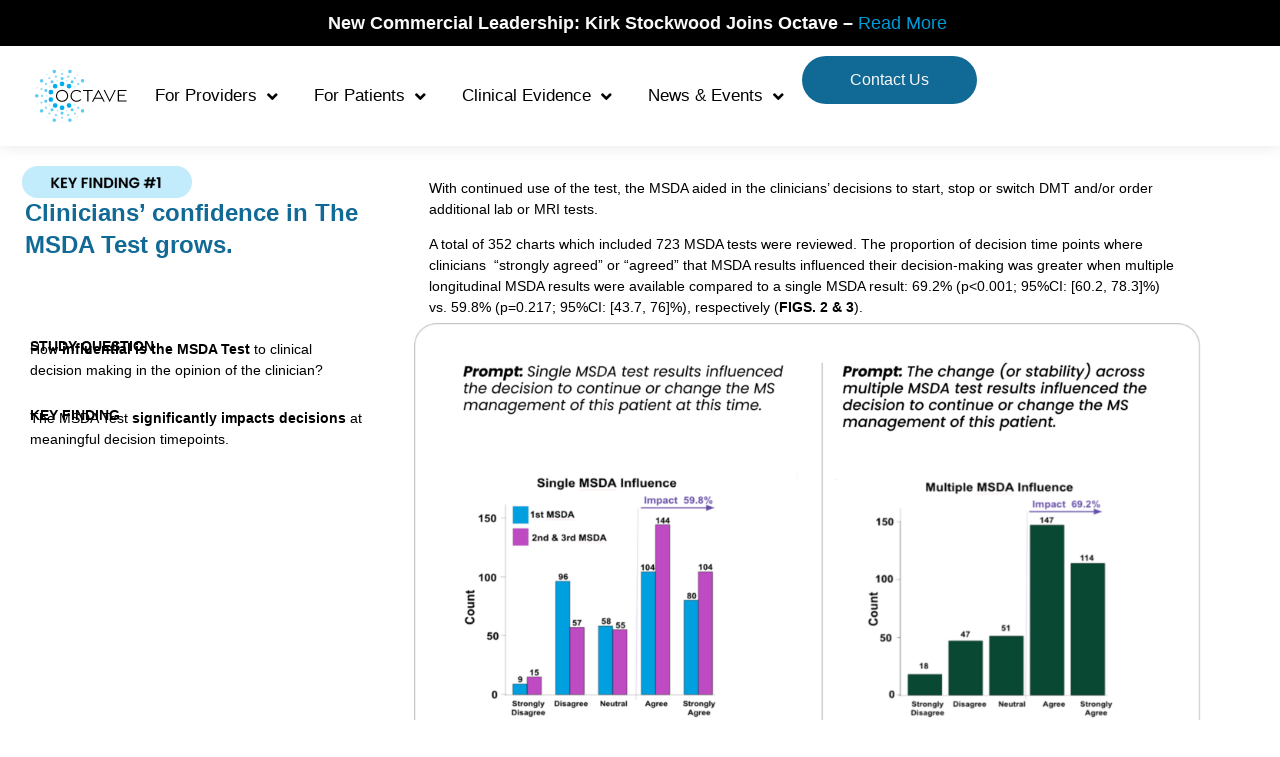

--- FILE ---
content_type: text/html; charset=UTF-8
request_url: https://www.octavebio.com/lab-location/any-lab-test-now-huntersville-nc-28078/
body_size: 13093
content:
<!doctype html>
<html lang="en-US">
<head>
	<meta charset="UTF-8">
	<meta name="viewport" content="width=device-width, initial-scale=1">
	<link rel="profile" href="https://gmpg.org/xfn/11">
	<meta name='robots' content='noindex, follow' />
	<style>img:is([sizes="auto" i], [sizes^="auto," i]) { contain-intrinsic-size: 3000px 1500px }</style>
	
	<!-- This site is optimized with the Yoast SEO plugin v26.7 - https://yoast.com/wordpress/plugins/seo/ -->
	<title>Any Lab Test Now Huntersville, NC 28078 - OctaveBio</title>
	<meta property="og:locale" content="en_US" />
	<meta property="og:type" content="article" />
	<meta property="og:title" content="Any Lab Test Now Huntersville, NC 28078 - OctaveBio" />
	<meta property="og:url" content="https://www.octavebio.com/lab-location/any-lab-test-now-huntersville-nc-28078/" />
	<meta property="og:site_name" content="OctaveBio" />
	<meta property="article:modified_time" content="2024-05-21T18:26:11+00:00" />
	<meta name="twitter:card" content="summary_large_image" />
	<script type="application/ld+json" class="yoast-schema-graph">{"@context":"https://schema.org","@graph":[{"@type":"WebPage","@id":"https://www.octavebio.com/lab-location/any-lab-test-now-huntersville-nc-28078/","url":"https://www.octavebio.com/lab-location/any-lab-test-now-huntersville-nc-28078/","name":"Any Lab Test Now Huntersville, NC 28078 - OctaveBio","isPartOf":{"@id":"https://www.octavebio.com/#website"},"datePublished":"2024-05-15T03:58:38+00:00","dateModified":"2024-05-21T18:26:11+00:00","breadcrumb":{"@id":"https://www.octavebio.com/lab-location/any-lab-test-now-huntersville-nc-28078/#breadcrumb"},"inLanguage":"en-US","potentialAction":[{"@type":"ReadAction","target":["https://www.octavebio.com/lab-location/any-lab-test-now-huntersville-nc-28078/"]}]},{"@type":"BreadcrumbList","@id":"https://www.octavebio.com/lab-location/any-lab-test-now-huntersville-nc-28078/#breadcrumb","itemListElement":[{"@type":"ListItem","position":1,"name":"Home","item":"https://www.octavebio.com/"},{"@type":"ListItem","position":2,"name":"Any Lab Test Now Huntersville, NC 28078"}]},{"@type":"WebSite","@id":"https://www.octavebio.com/#website","url":"https://www.octavebio.com/","name":"OctaveBio","description":"","publisher":{"@id":"https://www.octavebio.com/#organization"},"potentialAction":[{"@type":"SearchAction","target":{"@type":"EntryPoint","urlTemplate":"https://www.octavebio.com/?s={search_term_string}"},"query-input":{"@type":"PropertyValueSpecification","valueRequired":true,"valueName":"search_term_string"}}],"inLanguage":"en-US"},{"@type":"Organization","@id":"https://www.octavebio.com/#organization","name":"OctaveBio","url":"https://www.octavebio.com/","logo":{"@type":"ImageObject","inLanguage":"en-US","@id":"https://www.octavebio.com/#/schema/logo/image/","url":"https://www.octavebio.com/wp-content/uploads/2023/10/octave-logo.svg","contentUrl":"https://www.octavebio.com/wp-content/uploads/2023/10/octave-logo.svg","width":562,"height":325,"caption":"OctaveBio"},"image":{"@id":"https://www.octavebio.com/#/schema/logo/image/"}}]}</script>
	<!-- / Yoast SEO plugin. -->


<link rel="alternate" type="application/rss+xml" title="OctaveBio &raquo; Feed" href="https://www.octavebio.com/feed/" />
<script>
window._wpemojiSettings = {"baseUrl":"https:\/\/s.w.org\/images\/core\/emoji\/16.0.1\/72x72\/","ext":".png","svgUrl":"https:\/\/s.w.org\/images\/core\/emoji\/16.0.1\/svg\/","svgExt":".svg","source":{"concatemoji":"https:\/\/www.octavebio.com\/wp-includes\/js\/wp-emoji-release.min.js?ver=6.8.3"}};
/*! This file is auto-generated */
!function(s,n){var o,i,e;function c(e){try{var t={supportTests:e,timestamp:(new Date).valueOf()};sessionStorage.setItem(o,JSON.stringify(t))}catch(e){}}function p(e,t,n){e.clearRect(0,0,e.canvas.width,e.canvas.height),e.fillText(t,0,0);var t=new Uint32Array(e.getImageData(0,0,e.canvas.width,e.canvas.height).data),a=(e.clearRect(0,0,e.canvas.width,e.canvas.height),e.fillText(n,0,0),new Uint32Array(e.getImageData(0,0,e.canvas.width,e.canvas.height).data));return t.every(function(e,t){return e===a[t]})}function u(e,t){e.clearRect(0,0,e.canvas.width,e.canvas.height),e.fillText(t,0,0);for(var n=e.getImageData(16,16,1,1),a=0;a<n.data.length;a++)if(0!==n.data[a])return!1;return!0}function f(e,t,n,a){switch(t){case"flag":return n(e,"\ud83c\udff3\ufe0f\u200d\u26a7\ufe0f","\ud83c\udff3\ufe0f\u200b\u26a7\ufe0f")?!1:!n(e,"\ud83c\udde8\ud83c\uddf6","\ud83c\udde8\u200b\ud83c\uddf6")&&!n(e,"\ud83c\udff4\udb40\udc67\udb40\udc62\udb40\udc65\udb40\udc6e\udb40\udc67\udb40\udc7f","\ud83c\udff4\u200b\udb40\udc67\u200b\udb40\udc62\u200b\udb40\udc65\u200b\udb40\udc6e\u200b\udb40\udc67\u200b\udb40\udc7f");case"emoji":return!a(e,"\ud83e\udedf")}return!1}function g(e,t,n,a){var r="undefined"!=typeof WorkerGlobalScope&&self instanceof WorkerGlobalScope?new OffscreenCanvas(300,150):s.createElement("canvas"),o=r.getContext("2d",{willReadFrequently:!0}),i=(o.textBaseline="top",o.font="600 32px Arial",{});return e.forEach(function(e){i[e]=t(o,e,n,a)}),i}function t(e){var t=s.createElement("script");t.src=e,t.defer=!0,s.head.appendChild(t)}"undefined"!=typeof Promise&&(o="wpEmojiSettingsSupports",i=["flag","emoji"],n.supports={everything:!0,everythingExceptFlag:!0},e=new Promise(function(e){s.addEventListener("DOMContentLoaded",e,{once:!0})}),new Promise(function(t){var n=function(){try{var e=JSON.parse(sessionStorage.getItem(o));if("object"==typeof e&&"number"==typeof e.timestamp&&(new Date).valueOf()<e.timestamp+604800&&"object"==typeof e.supportTests)return e.supportTests}catch(e){}return null}();if(!n){if("undefined"!=typeof Worker&&"undefined"!=typeof OffscreenCanvas&&"undefined"!=typeof URL&&URL.createObjectURL&&"undefined"!=typeof Blob)try{var e="postMessage("+g.toString()+"("+[JSON.stringify(i),f.toString(),p.toString(),u.toString()].join(",")+"));",a=new Blob([e],{type:"text/javascript"}),r=new Worker(URL.createObjectURL(a),{name:"wpTestEmojiSupports"});return void(r.onmessage=function(e){c(n=e.data),r.terminate(),t(n)})}catch(e){}c(n=g(i,f,p,u))}t(n)}).then(function(e){for(var t in e)n.supports[t]=e[t],n.supports.everything=n.supports.everything&&n.supports[t],"flag"!==t&&(n.supports.everythingExceptFlag=n.supports.everythingExceptFlag&&n.supports[t]);n.supports.everythingExceptFlag=n.supports.everythingExceptFlag&&!n.supports.flag,n.DOMReady=!1,n.readyCallback=function(){n.DOMReady=!0}}).then(function(){return e}).then(function(){var e;n.supports.everything||(n.readyCallback(),(e=n.source||{}).concatemoji?t(e.concatemoji):e.wpemoji&&e.twemoji&&(t(e.twemoji),t(e.wpemoji)))}))}((window,document),window._wpemojiSettings);
</script>
<style id='wp-emoji-styles-inline-css'>

	img.wp-smiley, img.emoji {
		display: inline !important;
		border: none !important;
		box-shadow: none !important;
		height: 1em !important;
		width: 1em !important;
		margin: 0 0.07em !important;
		vertical-align: -0.1em !important;
		background: none !important;
		padding: 0 !important;
	}
</style>
<link rel='stylesheet' id='wp-block-library-css' href='https://www.octavebio.com/wp-includes/css/dist/block-library/style.min.css?ver=6.8.3' media='all' />
<style id='global-styles-inline-css'>
:root{--wp--preset--aspect-ratio--square: 1;--wp--preset--aspect-ratio--4-3: 4/3;--wp--preset--aspect-ratio--3-4: 3/4;--wp--preset--aspect-ratio--3-2: 3/2;--wp--preset--aspect-ratio--2-3: 2/3;--wp--preset--aspect-ratio--16-9: 16/9;--wp--preset--aspect-ratio--9-16: 9/16;--wp--preset--color--black: #000000;--wp--preset--color--cyan-bluish-gray: #abb8c3;--wp--preset--color--white: #ffffff;--wp--preset--color--pale-pink: #f78da7;--wp--preset--color--vivid-red: #cf2e2e;--wp--preset--color--luminous-vivid-orange: #ff6900;--wp--preset--color--luminous-vivid-amber: #fcb900;--wp--preset--color--light-green-cyan: #7bdcb5;--wp--preset--color--vivid-green-cyan: #00d084;--wp--preset--color--pale-cyan-blue: #8ed1fc;--wp--preset--color--vivid-cyan-blue: #0693e3;--wp--preset--color--vivid-purple: #9b51e0;--wp--preset--gradient--vivid-cyan-blue-to-vivid-purple: linear-gradient(135deg,rgba(6,147,227,1) 0%,rgb(155,81,224) 100%);--wp--preset--gradient--light-green-cyan-to-vivid-green-cyan: linear-gradient(135deg,rgb(122,220,180) 0%,rgb(0,208,130) 100%);--wp--preset--gradient--luminous-vivid-amber-to-luminous-vivid-orange: linear-gradient(135deg,rgba(252,185,0,1) 0%,rgba(255,105,0,1) 100%);--wp--preset--gradient--luminous-vivid-orange-to-vivid-red: linear-gradient(135deg,rgba(255,105,0,1) 0%,rgb(207,46,46) 100%);--wp--preset--gradient--very-light-gray-to-cyan-bluish-gray: linear-gradient(135deg,rgb(238,238,238) 0%,rgb(169,184,195) 100%);--wp--preset--gradient--cool-to-warm-spectrum: linear-gradient(135deg,rgb(74,234,220) 0%,rgb(151,120,209) 20%,rgb(207,42,186) 40%,rgb(238,44,130) 60%,rgb(251,105,98) 80%,rgb(254,248,76) 100%);--wp--preset--gradient--blush-light-purple: linear-gradient(135deg,rgb(255,206,236) 0%,rgb(152,150,240) 100%);--wp--preset--gradient--blush-bordeaux: linear-gradient(135deg,rgb(254,205,165) 0%,rgb(254,45,45) 50%,rgb(107,0,62) 100%);--wp--preset--gradient--luminous-dusk: linear-gradient(135deg,rgb(255,203,112) 0%,rgb(199,81,192) 50%,rgb(65,88,208) 100%);--wp--preset--gradient--pale-ocean: linear-gradient(135deg,rgb(255,245,203) 0%,rgb(182,227,212) 50%,rgb(51,167,181) 100%);--wp--preset--gradient--electric-grass: linear-gradient(135deg,rgb(202,248,128) 0%,rgb(113,206,126) 100%);--wp--preset--gradient--midnight: linear-gradient(135deg,rgb(2,3,129) 0%,rgb(40,116,252) 100%);--wp--preset--font-size--small: 13px;--wp--preset--font-size--medium: 20px;--wp--preset--font-size--large: 36px;--wp--preset--font-size--x-large: 42px;--wp--preset--spacing--20: 0.44rem;--wp--preset--spacing--30: 0.67rem;--wp--preset--spacing--40: 1rem;--wp--preset--spacing--50: 1.5rem;--wp--preset--spacing--60: 2.25rem;--wp--preset--spacing--70: 3.38rem;--wp--preset--spacing--80: 5.06rem;--wp--preset--shadow--natural: 6px 6px 9px rgba(0, 0, 0, 0.2);--wp--preset--shadow--deep: 12px 12px 50px rgba(0, 0, 0, 0.4);--wp--preset--shadow--sharp: 6px 6px 0px rgba(0, 0, 0, 0.2);--wp--preset--shadow--outlined: 6px 6px 0px -3px rgba(255, 255, 255, 1), 6px 6px rgba(0, 0, 0, 1);--wp--preset--shadow--crisp: 6px 6px 0px rgba(0, 0, 0, 1);}:root { --wp--style--global--content-size: 800px;--wp--style--global--wide-size: 1200px; }:where(body) { margin: 0; }.wp-site-blocks > .alignleft { float: left; margin-right: 2em; }.wp-site-blocks > .alignright { float: right; margin-left: 2em; }.wp-site-blocks > .aligncenter { justify-content: center; margin-left: auto; margin-right: auto; }:where(.wp-site-blocks) > * { margin-block-start: 24px; margin-block-end: 0; }:where(.wp-site-blocks) > :first-child { margin-block-start: 0; }:where(.wp-site-blocks) > :last-child { margin-block-end: 0; }:root { --wp--style--block-gap: 24px; }:root :where(.is-layout-flow) > :first-child{margin-block-start: 0;}:root :where(.is-layout-flow) > :last-child{margin-block-end: 0;}:root :where(.is-layout-flow) > *{margin-block-start: 24px;margin-block-end: 0;}:root :where(.is-layout-constrained) > :first-child{margin-block-start: 0;}:root :where(.is-layout-constrained) > :last-child{margin-block-end: 0;}:root :where(.is-layout-constrained) > *{margin-block-start: 24px;margin-block-end: 0;}:root :where(.is-layout-flex){gap: 24px;}:root :where(.is-layout-grid){gap: 24px;}.is-layout-flow > .alignleft{float: left;margin-inline-start: 0;margin-inline-end: 2em;}.is-layout-flow > .alignright{float: right;margin-inline-start: 2em;margin-inline-end: 0;}.is-layout-flow > .aligncenter{margin-left: auto !important;margin-right: auto !important;}.is-layout-constrained > .alignleft{float: left;margin-inline-start: 0;margin-inline-end: 2em;}.is-layout-constrained > .alignright{float: right;margin-inline-start: 2em;margin-inline-end: 0;}.is-layout-constrained > .aligncenter{margin-left: auto !important;margin-right: auto !important;}.is-layout-constrained > :where(:not(.alignleft):not(.alignright):not(.alignfull)){max-width: var(--wp--style--global--content-size);margin-left: auto !important;margin-right: auto !important;}.is-layout-constrained > .alignwide{max-width: var(--wp--style--global--wide-size);}body .is-layout-flex{display: flex;}.is-layout-flex{flex-wrap: wrap;align-items: center;}.is-layout-flex > :is(*, div){margin: 0;}body .is-layout-grid{display: grid;}.is-layout-grid > :is(*, div){margin: 0;}body{padding-top: 0px;padding-right: 0px;padding-bottom: 0px;padding-left: 0px;}a:where(:not(.wp-element-button)){text-decoration: underline;}:root :where(.wp-element-button, .wp-block-button__link){background-color: #32373c;border-width: 0;color: #fff;font-family: inherit;font-size: inherit;line-height: inherit;padding: calc(0.667em + 2px) calc(1.333em + 2px);text-decoration: none;}.has-black-color{color: var(--wp--preset--color--black) !important;}.has-cyan-bluish-gray-color{color: var(--wp--preset--color--cyan-bluish-gray) !important;}.has-white-color{color: var(--wp--preset--color--white) !important;}.has-pale-pink-color{color: var(--wp--preset--color--pale-pink) !important;}.has-vivid-red-color{color: var(--wp--preset--color--vivid-red) !important;}.has-luminous-vivid-orange-color{color: var(--wp--preset--color--luminous-vivid-orange) !important;}.has-luminous-vivid-amber-color{color: var(--wp--preset--color--luminous-vivid-amber) !important;}.has-light-green-cyan-color{color: var(--wp--preset--color--light-green-cyan) !important;}.has-vivid-green-cyan-color{color: var(--wp--preset--color--vivid-green-cyan) !important;}.has-pale-cyan-blue-color{color: var(--wp--preset--color--pale-cyan-blue) !important;}.has-vivid-cyan-blue-color{color: var(--wp--preset--color--vivid-cyan-blue) !important;}.has-vivid-purple-color{color: var(--wp--preset--color--vivid-purple) !important;}.has-black-background-color{background-color: var(--wp--preset--color--black) !important;}.has-cyan-bluish-gray-background-color{background-color: var(--wp--preset--color--cyan-bluish-gray) !important;}.has-white-background-color{background-color: var(--wp--preset--color--white) !important;}.has-pale-pink-background-color{background-color: var(--wp--preset--color--pale-pink) !important;}.has-vivid-red-background-color{background-color: var(--wp--preset--color--vivid-red) !important;}.has-luminous-vivid-orange-background-color{background-color: var(--wp--preset--color--luminous-vivid-orange) !important;}.has-luminous-vivid-amber-background-color{background-color: var(--wp--preset--color--luminous-vivid-amber) !important;}.has-light-green-cyan-background-color{background-color: var(--wp--preset--color--light-green-cyan) !important;}.has-vivid-green-cyan-background-color{background-color: var(--wp--preset--color--vivid-green-cyan) !important;}.has-pale-cyan-blue-background-color{background-color: var(--wp--preset--color--pale-cyan-blue) !important;}.has-vivid-cyan-blue-background-color{background-color: var(--wp--preset--color--vivid-cyan-blue) !important;}.has-vivid-purple-background-color{background-color: var(--wp--preset--color--vivid-purple) !important;}.has-black-border-color{border-color: var(--wp--preset--color--black) !important;}.has-cyan-bluish-gray-border-color{border-color: var(--wp--preset--color--cyan-bluish-gray) !important;}.has-white-border-color{border-color: var(--wp--preset--color--white) !important;}.has-pale-pink-border-color{border-color: var(--wp--preset--color--pale-pink) !important;}.has-vivid-red-border-color{border-color: var(--wp--preset--color--vivid-red) !important;}.has-luminous-vivid-orange-border-color{border-color: var(--wp--preset--color--luminous-vivid-orange) !important;}.has-luminous-vivid-amber-border-color{border-color: var(--wp--preset--color--luminous-vivid-amber) !important;}.has-light-green-cyan-border-color{border-color: var(--wp--preset--color--light-green-cyan) !important;}.has-vivid-green-cyan-border-color{border-color: var(--wp--preset--color--vivid-green-cyan) !important;}.has-pale-cyan-blue-border-color{border-color: var(--wp--preset--color--pale-cyan-blue) !important;}.has-vivid-cyan-blue-border-color{border-color: var(--wp--preset--color--vivid-cyan-blue) !important;}.has-vivid-purple-border-color{border-color: var(--wp--preset--color--vivid-purple) !important;}.has-vivid-cyan-blue-to-vivid-purple-gradient-background{background: var(--wp--preset--gradient--vivid-cyan-blue-to-vivid-purple) !important;}.has-light-green-cyan-to-vivid-green-cyan-gradient-background{background: var(--wp--preset--gradient--light-green-cyan-to-vivid-green-cyan) !important;}.has-luminous-vivid-amber-to-luminous-vivid-orange-gradient-background{background: var(--wp--preset--gradient--luminous-vivid-amber-to-luminous-vivid-orange) !important;}.has-luminous-vivid-orange-to-vivid-red-gradient-background{background: var(--wp--preset--gradient--luminous-vivid-orange-to-vivid-red) !important;}.has-very-light-gray-to-cyan-bluish-gray-gradient-background{background: var(--wp--preset--gradient--very-light-gray-to-cyan-bluish-gray) !important;}.has-cool-to-warm-spectrum-gradient-background{background: var(--wp--preset--gradient--cool-to-warm-spectrum) !important;}.has-blush-light-purple-gradient-background{background: var(--wp--preset--gradient--blush-light-purple) !important;}.has-blush-bordeaux-gradient-background{background: var(--wp--preset--gradient--blush-bordeaux) !important;}.has-luminous-dusk-gradient-background{background: var(--wp--preset--gradient--luminous-dusk) !important;}.has-pale-ocean-gradient-background{background: var(--wp--preset--gradient--pale-ocean) !important;}.has-electric-grass-gradient-background{background: var(--wp--preset--gradient--electric-grass) !important;}.has-midnight-gradient-background{background: var(--wp--preset--gradient--midnight) !important;}.has-small-font-size{font-size: var(--wp--preset--font-size--small) !important;}.has-medium-font-size{font-size: var(--wp--preset--font-size--medium) !important;}.has-large-font-size{font-size: var(--wp--preset--font-size--large) !important;}.has-x-large-font-size{font-size: var(--wp--preset--font-size--x-large) !important;}
:root :where(.wp-block-pullquote){font-size: 1.5em;line-height: 1.6;}
</style>
<link rel='stylesheet' id='hello-elementor-css' href='https://www.octavebio.com/wp-content/themes/hello-elementor/assets/css/reset.css?ver=3.4.5' media='all' />
<link rel='stylesheet' id='hello-elementor-theme-style-css' href='https://www.octavebio.com/wp-content/themes/hello-elementor/assets/css/theme.css?ver=3.4.5' media='all' />
<link rel='stylesheet' id='hello-elementor-header-footer-css' href='https://www.octavebio.com/wp-content/themes/hello-elementor/assets/css/header-footer.css?ver=3.4.5' media='all' />
<link rel='stylesheet' id='elementor-frontend-css' href='https://www.octavebio.com/wp-content/plugins/elementor/assets/css/frontend.min.css?ver=3.34.1' media='all' />
<link rel='stylesheet' id='elementor-post-37-css' href='https://www.octavebio.com/wp-content/uploads/elementor/css/post-37.css?ver=1767833042' media='all' />
<link rel='stylesheet' id='widget-image-css' href='https://www.octavebio.com/wp-content/plugins/elementor/assets/css/widget-image.min.css?ver=3.34.1' media='all' />
<link rel='stylesheet' id='widget-nav-menu-css' href='https://www.octavebio.com/wp-content/plugins/elementor-pro/assets/css/widget-nav-menu.min.css?ver=3.34.0' media='all' />
<link rel='stylesheet' id='e-sticky-css' href='https://www.octavebio.com/wp-content/plugins/elementor-pro/assets/css/modules/sticky.min.css?ver=3.34.0' media='all' />
<link rel='stylesheet' id='widget-divider-css' href='https://www.octavebio.com/wp-content/plugins/elementor/assets/css/widget-divider.min.css?ver=3.34.1' media='all' />
<link rel='stylesheet' id='widget-heading-css' href='https://www.octavebio.com/wp-content/plugins/elementor/assets/css/widget-heading.min.css?ver=3.34.1' media='all' />
<link rel='stylesheet' id='elementor-icons-css' href='https://www.octavebio.com/wp-content/plugins/elementor/assets/lib/eicons/css/elementor-icons.min.css?ver=5.45.0' media='all' />
<link rel='stylesheet' id='elementor-post-145-css' href='https://www.octavebio.com/wp-content/uploads/elementor/css/post-145.css?ver=1767906415' media='all' />
<link rel='stylesheet' id='elementor-post-150-css' href='https://www.octavebio.com/wp-content/uploads/elementor/css/post-150.css?ver=1767833042' media='all' />
<link rel='stylesheet' id='elementor-post-1915-css' href='https://www.octavebio.com/wp-content/uploads/elementor/css/post-1915.css?ver=1767906018' media='all' />
<link rel='stylesheet' id='tablepress-default-css' href='https://www.octavebio.com/wp-content/plugins/tablepress/css/build/default.css?ver=3.2.6' media='all' />
<link rel='stylesheet' id='ecs-styles-css' href='https://www.octavebio.com/wp-content/plugins/ele-custom-skin/assets/css/ecs-style.css?ver=3.1.9' media='all' />
<link rel='stylesheet' id='elementor-post-227-css' href='https://www.octavebio.com/wp-content/uploads/elementor/css/post-227.css?ver=1698854861' media='all' />
<link rel='stylesheet' id='elementor-post-228-css' href='https://www.octavebio.com/wp-content/uploads/elementor/css/post-228.css?ver=1704491630' media='all' />
<link rel='stylesheet' id='elementor-post-266-css' href='https://www.octavebio.com/wp-content/uploads/elementor/css/post-266.css?ver=1698957793' media='all' />
<link rel='stylesheet' id='elementor-gf-local-poppins-css' href='https://www.octavebio.com/wp-content/uploads/elementor/google-fonts/css/poppins.css?ver=1742259201' media='all' />
<link rel='stylesheet' id='elementor-gf-local-robotoslab-css' href='https://www.octavebio.com/wp-content/uploads/elementor/google-fonts/css/robotoslab.css?ver=1742259206' media='all' />
<link rel='stylesheet' id='elementor-gf-local-roboto-css' href='https://www.octavebio.com/wp-content/uploads/elementor/google-fonts/css/roboto.css?ver=1742259221' media='all' />
<link rel='stylesheet' id='elementor-icons-shared-0-css' href='https://www.octavebio.com/wp-content/plugins/elementor/assets/lib/font-awesome/css/fontawesome.min.css?ver=5.15.3' media='all' />
<link rel='stylesheet' id='elementor-icons-fa-solid-css' href='https://www.octavebio.com/wp-content/plugins/elementor/assets/lib/font-awesome/css/solid.min.css?ver=5.15.3' media='all' />
<link rel='stylesheet' id='elementor-icons-fa-brands-css' href='https://www.octavebio.com/wp-content/plugins/elementor/assets/lib/font-awesome/css/brands.min.css?ver=5.15.3' media='all' />
<script src="https://www.octavebio.com/wp-includes/js/jquery/jquery.min.js?ver=3.7.1" id="jquery-core-js"></script>
<script src="https://www.octavebio.com/wp-includes/js/jquery/jquery-migrate.min.js?ver=3.4.1" id="jquery-migrate-js"></script>
<script id="ecs_ajax_load-js-extra">
var ecs_ajax_params = {"ajaxurl":"https:\/\/www.octavebio.com\/wp-admin\/admin-ajax.php","posts":"{\"page\":0,\"lab-location\":\"any-lab-test-now-huntersville-nc-28078\",\"post_type\":\"lab-location\",\"name\":\"any-lab-test-now-huntersville-nc-28078\",\"error\":\"\",\"m\":\"\",\"p\":0,\"post_parent\":\"\",\"subpost\":\"\",\"subpost_id\":\"\",\"attachment\":\"\",\"attachment_id\":0,\"pagename\":\"\",\"page_id\":0,\"second\":\"\",\"minute\":\"\",\"hour\":\"\",\"day\":0,\"monthnum\":0,\"year\":0,\"w\":0,\"category_name\":\"\",\"tag\":\"\",\"cat\":\"\",\"tag_id\":\"\",\"author\":\"\",\"author_name\":\"\",\"feed\":\"\",\"tb\":\"\",\"paged\":0,\"meta_key\":\"\",\"meta_value\":\"\",\"preview\":\"\",\"s\":\"\",\"sentence\":\"\",\"title\":\"\",\"fields\":\"all\",\"menu_order\":\"\",\"embed\":\"\",\"category__in\":[],\"category__not_in\":[],\"category__and\":[],\"post__in\":[],\"post__not_in\":[],\"post_name__in\":[],\"tag__in\":[],\"tag__not_in\":[],\"tag__and\":[],\"tag_slug__in\":[],\"tag_slug__and\":[],\"post_parent__in\":[],\"post_parent__not_in\":[],\"author__in\":[],\"author__not_in\":[],\"search_columns\":[],\"ignore_sticky_posts\":false,\"suppress_filters\":false,\"cache_results\":true,\"update_post_term_cache\":true,\"update_menu_item_cache\":false,\"lazy_load_term_meta\":true,\"update_post_meta_cache\":true,\"posts_per_page\":10,\"nopaging\":false,\"comments_per_page\":\"50\",\"no_found_rows\":false,\"order\":\"DESC\"}"};
</script>
<script src="https://www.octavebio.com/wp-content/plugins/ele-custom-skin/assets/js/ecs_ajax_pagination.js?ver=3.1.9" id="ecs_ajax_load-js"></script>
<script src="https://www.octavebio.com/wp-content/plugins/ele-custom-skin/assets/js/ecs.js?ver=3.1.9" id="ecs-script-js"></script>
<link rel="https://api.w.org/" href="https://www.octavebio.com/wp-json/" /><link rel="alternate" title="JSON" type="application/json" href="https://www.octavebio.com/wp-json/wp/v2/lab-location/1227" /><link rel="EditURI" type="application/rsd+xml" title="RSD" href="https://www.octavebio.com/xmlrpc.php?rsd" />
<link rel='shortlink' href='https://www.octavebio.com/?p=1227' />
<link rel="alternate" title="oEmbed (JSON)" type="application/json+oembed" href="https://www.octavebio.com/wp-json/oembed/1.0/embed?url=https%3A%2F%2Fwww.octavebio.com%2Flab-location%2Fany-lab-test-now-huntersville-nc-28078%2F" />
<link rel="alternate" title="oEmbed (XML)" type="text/xml+oembed" href="https://www.octavebio.com/wp-json/oembed/1.0/embed?url=https%3A%2F%2Fwww.octavebio.com%2Flab-location%2Fany-lab-test-now-huntersville-nc-28078%2F&#038;format=xml" />
<meta name="generator" content="Elementor 3.34.1; features: additional_custom_breakpoints; settings: css_print_method-external, google_font-enabled, font_display-swap">
<!-- Google tag (gtag.js) -->
<script
  async
  src="https://www.googletagmanager.com/gtag/js?id=G-S8D79JFRXD"
></script>
<script>
  window.dataLayer = window.dataLayer || [];
  function gtag() {
    dataLayer.push(arguments);
  }
  gtag('js', new Date());
  gtag('config', 'G-S8D79JFRXD');
</script>

<!-- Google Tag Manager -->
<script>
  (function (w, d, s, l, i) {
    w[l] = w[l] || [];
    w[l].push({ 'gtm.start': new Date().getTime(), event: 'gtm.js' });
    var f = d.getElementsByTagName(s)[0],
      j = d.createElement(s),
      dl = l != 'dataLayer' ? '&l=' + l : '';
    j.async = true;
    j.src = 'https://www.googletagmanager.com/gtm.js?id=' + i + dl;
    f.parentNode.insertBefore(j, f);
  })(window, document, 'script', 'dataLayer', 'GTM-W3P4K2F');
</script>
<!-- End Google Tag Manager -->

			<style>
				.e-con.e-parent:nth-of-type(n+4):not(.e-lazyloaded):not(.e-no-lazyload),
				.e-con.e-parent:nth-of-type(n+4):not(.e-lazyloaded):not(.e-no-lazyload) * {
					background-image: none !important;
				}
				@media screen and (max-height: 1024px) {
					.e-con.e-parent:nth-of-type(n+3):not(.e-lazyloaded):not(.e-no-lazyload),
					.e-con.e-parent:nth-of-type(n+3):not(.e-lazyloaded):not(.e-no-lazyload) * {
						background-image: none !important;
					}
				}
				@media screen and (max-height: 640px) {
					.e-con.e-parent:nth-of-type(n+2):not(.e-lazyloaded):not(.e-no-lazyload),
					.e-con.e-parent:nth-of-type(n+2):not(.e-lazyloaded):not(.e-no-lazyload) * {
						background-image: none !important;
					}
				}
			</style>
			<link rel="icon" href="https://www.octavebio.com/wp-content/uploads/2023/10/octave-favicon.png" sizes="32x32" />
<link rel="icon" href="https://www.octavebio.com/wp-content/uploads/2023/10/octave-favicon.png" sizes="192x192" />
<link rel="apple-touch-icon" href="https://www.octavebio.com/wp-content/uploads/2023/10/octave-favicon.png" />
<meta name="msapplication-TileImage" content="https://www.octavebio.com/wp-content/uploads/2023/10/octave-favicon.png" />
</head>
<body class="wp-singular lab-location-template-default single single-lab-location postid-1227 wp-custom-logo wp-embed-responsive wp-theme-hello-elementor esm-default hello-elementor-default elementor-default elementor-kit-37 elementor-page-1915">

<!-- Google Tag Manager (noscript) -->
<noscript
  ><iframe
    src="https://www.googletagmanager.com/ns.html?id=GTM-W3P4K2F"
    height="0"
    width="0"
    style="display: none; visibility: hidden"
  ></iframe
></noscript>
<!-- End Google Tag Manager (noscript) -->


<a class="skip-link screen-reader-text" href="#content">Skip to content</a>

		<header data-elementor-type="header" data-elementor-id="145" class="elementor elementor-145 elementor-location-header" data-elementor-post-type="elementor_library">
			<div class="elementor-element elementor-element-823bde6 e-con-full e-flex e-con e-parent" data-id="823bde6" data-element_type="container" id="announcements" data-settings="{&quot;background_background&quot;:&quot;classic&quot;}">
				<div class="elementor-element elementor-element-8c9cfd1 elementor-widget__width-auto elementor-widget-mobile__width-auto elementor-widget elementor-widget-text-editor" data-id="8c9cfd1" data-element_type="widget" data-widget_type="text-editor.default">
				<div class="elementor-widget-container">
									<p><b data-stringify-type="bold">New Commercial Leadership: Kirk Stockwood Joins Octave &#8211; </b><a href="https://www.businesswire.com/news/home/20260108717614/en/Octave-Bioscience-Expands-Leadership-Team-with-Appointment-of-Kirk-Stockwood-Senior-Vice-President-Commercial" target="_blank" rel="noopener">Read More</a> </p>								</div>
				</div>
				</div>
		<div class="elementor-element elementor-element-6822a77 e-flex e-con-boxed e-con e-parent" data-id="6822a77" data-element_type="container" data-settings="{&quot;background_background&quot;:&quot;classic&quot;,&quot;sticky&quot;:&quot;top&quot;,&quot;sticky_on&quot;:[&quot;desktop&quot;,&quot;tablet&quot;,&quot;mobile&quot;],&quot;sticky_offset&quot;:0,&quot;sticky_effects_offset&quot;:0,&quot;sticky_anchor_link_offset&quot;:0}">
					<div class="e-con-inner">
				<div class="elementor-element elementor-element-0b899cc elementor-hidden-tablet elementor-hidden-mobile elementor-widget elementor-widget-theme-site-logo elementor-widget-image" data-id="0b899cc" data-element_type="widget" data-widget_type="theme-site-logo.default">
				<div class="elementor-widget-container">
											<a href="https://www.octavebio.com" target="_blank">
			<img width="562" height="325" src="https://www.octavebio.com/wp-content/uploads/2023/10/octave-logo.svg" class="attachment-full size-full wp-image-82" alt="" />				</a>
											</div>
				</div>
		<div class="elementor-element elementor-element-8d5cc9d e-con-full elementor-hidden-tablet elementor-hidden-mobile e-flex e-con e-child" data-id="8d5cc9d" data-element_type="container">
				<div class="elementor-element elementor-element-b2fe366 elementor-nav-menu--stretch elementor-nav-menu--dropdown-tablet elementor-nav-menu__text-align-aside elementor-nav-menu--toggle elementor-nav-menu--burger elementor-widget elementor-widget-nav-menu" data-id="b2fe366" data-element_type="widget" data-settings="{&quot;full_width&quot;:&quot;stretch&quot;,&quot;submenu_icon&quot;:{&quot;value&quot;:&quot;&lt;i class=\&quot;fas fa-angle-down\&quot; aria-hidden=\&quot;true\&quot;&gt;&lt;\/i&gt;&quot;,&quot;library&quot;:&quot;fa-solid&quot;},&quot;layout&quot;:&quot;horizontal&quot;,&quot;toggle&quot;:&quot;burger&quot;}" data-widget_type="nav-menu.default">
				<div class="elementor-widget-container">
								<nav aria-label="Menu" class="elementor-nav-menu--main elementor-nav-menu__container elementor-nav-menu--layout-horizontal e--pointer-underline e--animation-fade">
				<ul id="menu-1-b2fe366" class="elementor-nav-menu"><li class="menu-item menu-item-type-post_type menu-item-object-page menu-item-has-children menu-item-1984"><a href="https://www.octavebio.com/providers/" class="elementor-item">For Providers</a>
<ul class="sub-menu elementor-nav-menu--dropdown">
	<li class="menu-item menu-item-type-post_type menu-item-object-page menu-item-1985"><a href="https://www.octavebio.com/providers/" class="elementor-sub-item">The MSDA Test Overview</a></li>
	<li class="menu-item menu-item-type-post_type menu-item-object-page menu-item-1983"><a href="https://www.octavebio.com/get-in-touch/" class="elementor-sub-item">Get Connected</a></li>
</ul>
</li>
<li class="menu-item menu-item-type-post_type menu-item-object-page menu-item-has-children menu-item-1989"><a href="https://www.octavebio.com/patients/" class="elementor-item">For Patients</a>
<ul class="sub-menu elementor-nav-menu--dropdown">
	<li class="menu-item menu-item-type-post_type menu-item-object-page menu-item-1988"><a href="https://www.octavebio.com/patients/" class="elementor-sub-item">The MSDA Test</a></li>
	<li class="menu-item menu-item-type-post_type menu-item-object-page menu-item-1987"><a href="https://www.octavebio.com/mymsda/" class="elementor-sub-item">Billing Resources</a></li>
	<li class="menu-item menu-item-type-post_type menu-item-object-page menu-item-1986"><a href="https://www.octavebio.com/get-in-touch/" class="elementor-sub-item">Where Can I Get The Test?</a></li>
</ul>
</li>
<li class="menu-item menu-item-type-post_type menu-item-object-page menu-item-has-children menu-item-301"><a href="https://www.octavebio.com/our-science/" class="elementor-item">Clinical Evidence</a>
<ul class="sub-menu elementor-nav-menu--dropdown">
	<li class="menu-item menu-item-type-post_type menu-item-object-page menu-item-2024"><a href="https://www.octavebio.com/our-science/" class="elementor-sub-item">All Publications</a></li>
	<li class="menu-item menu-item-type-post_type menu-item-object-page menu-item-2039"><a href="https://www.octavebio.com/rcus/" class="elementor-sub-item">Clinical Utility Study</a></li>
</ul>
</li>
<li class="menu-item menu-item-type-post_type menu-item-object-page menu-item-has-children menu-item-236"><a href="https://www.octavebio.com/news-blog/" class="elementor-item">News &#038; Events</a>
<ul class="sub-menu elementor-nav-menu--dropdown">
	<li class="menu-item menu-item-type-post_type menu-item-object-page menu-item-2156"><a href="https://www.octavebio.com/ectrims-2025/" class="elementor-sub-item">ECTRIMS 2025</a></li>
	<li class="menu-item menu-item-type-post_type menu-item-object-page menu-item-2093"><a href="https://www.octavebio.com/cmsc-2025/" class="elementor-sub-item">CMSC 2025</a></li>
	<li class="menu-item menu-item-type-post_type menu-item-object-page menu-item-1586"><a href="https://www.octavebio.com/clinical-webinar-dec24/" class="elementor-sub-item">Clinical Webinar Dec. 2024</a></li>
	<li class="menu-item menu-item-type-post_type menu-item-object-page menu-item-268"><a href="https://www.octavebio.com/news-blog/" class="elementor-sub-item">Media &#038; Blog</a></li>
</ul>
</li>
</ul>			</nav>
					<div class="elementor-menu-toggle" role="button" tabindex="0" aria-label="Menu Toggle" aria-expanded="false">
			<i aria-hidden="true" role="presentation" class="elementor-menu-toggle__icon--open eicon-menu-bar"></i><i aria-hidden="true" role="presentation" class="elementor-menu-toggle__icon--close eicon-close"></i>		</div>
					<nav class="elementor-nav-menu--dropdown elementor-nav-menu__container" aria-hidden="true">
				<ul id="menu-2-b2fe366" class="elementor-nav-menu"><li class="menu-item menu-item-type-post_type menu-item-object-page menu-item-has-children menu-item-1984"><a href="https://www.octavebio.com/providers/" class="elementor-item" tabindex="-1">For Providers</a>
<ul class="sub-menu elementor-nav-menu--dropdown">
	<li class="menu-item menu-item-type-post_type menu-item-object-page menu-item-1985"><a href="https://www.octavebio.com/providers/" class="elementor-sub-item" tabindex="-1">The MSDA Test Overview</a></li>
	<li class="menu-item menu-item-type-post_type menu-item-object-page menu-item-1983"><a href="https://www.octavebio.com/get-in-touch/" class="elementor-sub-item" tabindex="-1">Get Connected</a></li>
</ul>
</li>
<li class="menu-item menu-item-type-post_type menu-item-object-page menu-item-has-children menu-item-1989"><a href="https://www.octavebio.com/patients/" class="elementor-item" tabindex="-1">For Patients</a>
<ul class="sub-menu elementor-nav-menu--dropdown">
	<li class="menu-item menu-item-type-post_type menu-item-object-page menu-item-1988"><a href="https://www.octavebio.com/patients/" class="elementor-sub-item" tabindex="-1">The MSDA Test</a></li>
	<li class="menu-item menu-item-type-post_type menu-item-object-page menu-item-1987"><a href="https://www.octavebio.com/mymsda/" class="elementor-sub-item" tabindex="-1">Billing Resources</a></li>
	<li class="menu-item menu-item-type-post_type menu-item-object-page menu-item-1986"><a href="https://www.octavebio.com/get-in-touch/" class="elementor-sub-item" tabindex="-1">Where Can I Get The Test?</a></li>
</ul>
</li>
<li class="menu-item menu-item-type-post_type menu-item-object-page menu-item-has-children menu-item-301"><a href="https://www.octavebio.com/our-science/" class="elementor-item" tabindex="-1">Clinical Evidence</a>
<ul class="sub-menu elementor-nav-menu--dropdown">
	<li class="menu-item menu-item-type-post_type menu-item-object-page menu-item-2024"><a href="https://www.octavebio.com/our-science/" class="elementor-sub-item" tabindex="-1">All Publications</a></li>
	<li class="menu-item menu-item-type-post_type menu-item-object-page menu-item-2039"><a href="https://www.octavebio.com/rcus/" class="elementor-sub-item" tabindex="-1">Clinical Utility Study</a></li>
</ul>
</li>
<li class="menu-item menu-item-type-post_type menu-item-object-page menu-item-has-children menu-item-236"><a href="https://www.octavebio.com/news-blog/" class="elementor-item" tabindex="-1">News &#038; Events</a>
<ul class="sub-menu elementor-nav-menu--dropdown">
	<li class="menu-item menu-item-type-post_type menu-item-object-page menu-item-2156"><a href="https://www.octavebio.com/ectrims-2025/" class="elementor-sub-item" tabindex="-1">ECTRIMS 2025</a></li>
	<li class="menu-item menu-item-type-post_type menu-item-object-page menu-item-2093"><a href="https://www.octavebio.com/cmsc-2025/" class="elementor-sub-item" tabindex="-1">CMSC 2025</a></li>
	<li class="menu-item menu-item-type-post_type menu-item-object-page menu-item-1586"><a href="https://www.octavebio.com/clinical-webinar-dec24/" class="elementor-sub-item" tabindex="-1">Clinical Webinar Dec. 2024</a></li>
	<li class="menu-item menu-item-type-post_type menu-item-object-page menu-item-268"><a href="https://www.octavebio.com/news-blog/" class="elementor-sub-item" tabindex="-1">Media &#038; Blog</a></li>
</ul>
</li>
</ul>			</nav>
						</div>
				</div>
		<div class="elementor-element elementor-element-b338971 e-con-full elementor-hidden-tablet elementor-hidden-mobile e-flex e-con e-child" data-id="b338971" data-element_type="container">
				<div class="elementor-element elementor-element-c598cb8 elementor-widget elementor-widget-button" data-id="c598cb8" data-element_type="widget" data-widget_type="button.default">
				<div class="elementor-widget-container">
									<div class="elementor-button-wrapper">
					<a class="elementor-button elementor-button-link elementor-size-md" href="/get-in-touch/" target="_blank" id="get-in-touch">
						<span class="elementor-button-content-wrapper">
									<span class="elementor-button-text">Contact Us</span>
					</span>
					</a>
				</div>
								</div>
				</div>
				</div>
				</div>
		<div class="elementor-element elementor-element-9e7a5fd elementor-hidden-desktop elementor-hidden-mobile e-flex e-con-boxed e-con e-child" data-id="9e7a5fd" data-element_type="container">
					<div class="e-con-inner">
				<div class="elementor-element elementor-element-93d6839 elementor-widget elementor-widget-theme-site-logo elementor-widget-image" data-id="93d6839" data-element_type="widget" data-widget_type="theme-site-logo.default">
				<div class="elementor-widget-container">
											<a href="https://www.octavebio.com">
			<img width="150" height="150" src="https://www.octavebio.com/wp-content/uploads/2023/10/octave-logo.svg" class="attachment-thumbnail size-thumbnail wp-image-82" alt="" />				</a>
											</div>
				</div>
		<div class="elementor-element elementor-element-1af2242 e-flex e-con-boxed e-con e-child" data-id="1af2242" data-element_type="container">
					<div class="e-con-inner">
				<div class="elementor-element elementor-element-5cfc29a elementor-tablet-align-center elementor-widget elementor-widget-button" data-id="5cfc29a" data-element_type="widget" data-widget_type="button.default">
				<div class="elementor-widget-container">
									<div class="elementor-button-wrapper">
					<a class="elementor-button elementor-button-link elementor-size-md" href="/get-in-touch/">
						<span class="elementor-button-content-wrapper">
									<span class="elementor-button-text">Get In Touch</span>
					</span>
					</a>
				</div>
								</div>
				</div>
					</div>
				</div>
				<div class="elementor-element elementor-element-3c8a3af elementor-nav-menu--stretch elementor-nav-menu--dropdown-tablet elementor-nav-menu__text-align-aside elementor-nav-menu--toggle elementor-nav-menu--burger elementor-widget elementor-widget-nav-menu" data-id="3c8a3af" data-element_type="widget" data-settings="{&quot;full_width&quot;:&quot;stretch&quot;,&quot;submenu_icon&quot;:{&quot;value&quot;:&quot;&lt;i class=\&quot;fas fa-angle-down\&quot; aria-hidden=\&quot;true\&quot;&gt;&lt;\/i&gt;&quot;,&quot;library&quot;:&quot;fa-solid&quot;},&quot;layout&quot;:&quot;horizontal&quot;,&quot;toggle&quot;:&quot;burger&quot;}" data-widget_type="nav-menu.default">
				<div class="elementor-widget-container">
								<nav aria-label="Menu" class="elementor-nav-menu--main elementor-nav-menu__container elementor-nav-menu--layout-horizontal e--pointer-underline e--animation-fade">
				<ul id="menu-1-3c8a3af" class="elementor-nav-menu"><li class="menu-item menu-item-type-post_type menu-item-object-page menu-item-has-children menu-item-1984"><a href="https://www.octavebio.com/providers/" class="elementor-item">For Providers</a>
<ul class="sub-menu elementor-nav-menu--dropdown">
	<li class="menu-item menu-item-type-post_type menu-item-object-page menu-item-1985"><a href="https://www.octavebio.com/providers/" class="elementor-sub-item">The MSDA Test Overview</a></li>
	<li class="menu-item menu-item-type-post_type menu-item-object-page menu-item-1983"><a href="https://www.octavebio.com/get-in-touch/" class="elementor-sub-item">Get Connected</a></li>
</ul>
</li>
<li class="menu-item menu-item-type-post_type menu-item-object-page menu-item-has-children menu-item-1989"><a href="https://www.octavebio.com/patients/" class="elementor-item">For Patients</a>
<ul class="sub-menu elementor-nav-menu--dropdown">
	<li class="menu-item menu-item-type-post_type menu-item-object-page menu-item-1988"><a href="https://www.octavebio.com/patients/" class="elementor-sub-item">The MSDA Test</a></li>
	<li class="menu-item menu-item-type-post_type menu-item-object-page menu-item-1987"><a href="https://www.octavebio.com/mymsda/" class="elementor-sub-item">Billing Resources</a></li>
	<li class="menu-item menu-item-type-post_type menu-item-object-page menu-item-1986"><a href="https://www.octavebio.com/get-in-touch/" class="elementor-sub-item">Where Can I Get The Test?</a></li>
</ul>
</li>
<li class="menu-item menu-item-type-post_type menu-item-object-page menu-item-has-children menu-item-301"><a href="https://www.octavebio.com/our-science/" class="elementor-item">Clinical Evidence</a>
<ul class="sub-menu elementor-nav-menu--dropdown">
	<li class="menu-item menu-item-type-post_type menu-item-object-page menu-item-2024"><a href="https://www.octavebio.com/our-science/" class="elementor-sub-item">All Publications</a></li>
	<li class="menu-item menu-item-type-post_type menu-item-object-page menu-item-2039"><a href="https://www.octavebio.com/rcus/" class="elementor-sub-item">Clinical Utility Study</a></li>
</ul>
</li>
<li class="menu-item menu-item-type-post_type menu-item-object-page menu-item-has-children menu-item-236"><a href="https://www.octavebio.com/news-blog/" class="elementor-item">News &#038; Events</a>
<ul class="sub-menu elementor-nav-menu--dropdown">
	<li class="menu-item menu-item-type-post_type menu-item-object-page menu-item-2156"><a href="https://www.octavebio.com/ectrims-2025/" class="elementor-sub-item">ECTRIMS 2025</a></li>
	<li class="menu-item menu-item-type-post_type menu-item-object-page menu-item-2093"><a href="https://www.octavebio.com/cmsc-2025/" class="elementor-sub-item">CMSC 2025</a></li>
	<li class="menu-item menu-item-type-post_type menu-item-object-page menu-item-1586"><a href="https://www.octavebio.com/clinical-webinar-dec24/" class="elementor-sub-item">Clinical Webinar Dec. 2024</a></li>
	<li class="menu-item menu-item-type-post_type menu-item-object-page menu-item-268"><a href="https://www.octavebio.com/news-blog/" class="elementor-sub-item">Media &#038; Blog</a></li>
</ul>
</li>
</ul>			</nav>
					<div class="elementor-menu-toggle" role="button" tabindex="0" aria-label="Menu Toggle" aria-expanded="false">
			<i aria-hidden="true" role="presentation" class="elementor-menu-toggle__icon--open eicon-menu-bar"></i><i aria-hidden="true" role="presentation" class="elementor-menu-toggle__icon--close eicon-close"></i>		</div>
					<nav class="elementor-nav-menu--dropdown elementor-nav-menu__container" aria-hidden="true">
				<ul id="menu-2-3c8a3af" class="elementor-nav-menu"><li class="menu-item menu-item-type-post_type menu-item-object-page menu-item-has-children menu-item-1984"><a href="https://www.octavebio.com/providers/" class="elementor-item" tabindex="-1">For Providers</a>
<ul class="sub-menu elementor-nav-menu--dropdown">
	<li class="menu-item menu-item-type-post_type menu-item-object-page menu-item-1985"><a href="https://www.octavebio.com/providers/" class="elementor-sub-item" tabindex="-1">The MSDA Test Overview</a></li>
	<li class="menu-item menu-item-type-post_type menu-item-object-page menu-item-1983"><a href="https://www.octavebio.com/get-in-touch/" class="elementor-sub-item" tabindex="-1">Get Connected</a></li>
</ul>
</li>
<li class="menu-item menu-item-type-post_type menu-item-object-page menu-item-has-children menu-item-1989"><a href="https://www.octavebio.com/patients/" class="elementor-item" tabindex="-1">For Patients</a>
<ul class="sub-menu elementor-nav-menu--dropdown">
	<li class="menu-item menu-item-type-post_type menu-item-object-page menu-item-1988"><a href="https://www.octavebio.com/patients/" class="elementor-sub-item" tabindex="-1">The MSDA Test</a></li>
	<li class="menu-item menu-item-type-post_type menu-item-object-page menu-item-1987"><a href="https://www.octavebio.com/mymsda/" class="elementor-sub-item" tabindex="-1">Billing Resources</a></li>
	<li class="menu-item menu-item-type-post_type menu-item-object-page menu-item-1986"><a href="https://www.octavebio.com/get-in-touch/" class="elementor-sub-item" tabindex="-1">Where Can I Get The Test?</a></li>
</ul>
</li>
<li class="menu-item menu-item-type-post_type menu-item-object-page menu-item-has-children menu-item-301"><a href="https://www.octavebio.com/our-science/" class="elementor-item" tabindex="-1">Clinical Evidence</a>
<ul class="sub-menu elementor-nav-menu--dropdown">
	<li class="menu-item menu-item-type-post_type menu-item-object-page menu-item-2024"><a href="https://www.octavebio.com/our-science/" class="elementor-sub-item" tabindex="-1">All Publications</a></li>
	<li class="menu-item menu-item-type-post_type menu-item-object-page menu-item-2039"><a href="https://www.octavebio.com/rcus/" class="elementor-sub-item" tabindex="-1">Clinical Utility Study</a></li>
</ul>
</li>
<li class="menu-item menu-item-type-post_type menu-item-object-page menu-item-has-children menu-item-236"><a href="https://www.octavebio.com/news-blog/" class="elementor-item" tabindex="-1">News &#038; Events</a>
<ul class="sub-menu elementor-nav-menu--dropdown">
	<li class="menu-item menu-item-type-post_type menu-item-object-page menu-item-2156"><a href="https://www.octavebio.com/ectrims-2025/" class="elementor-sub-item" tabindex="-1">ECTRIMS 2025</a></li>
	<li class="menu-item menu-item-type-post_type menu-item-object-page menu-item-2093"><a href="https://www.octavebio.com/cmsc-2025/" class="elementor-sub-item" tabindex="-1">CMSC 2025</a></li>
	<li class="menu-item menu-item-type-post_type menu-item-object-page menu-item-1586"><a href="https://www.octavebio.com/clinical-webinar-dec24/" class="elementor-sub-item" tabindex="-1">Clinical Webinar Dec. 2024</a></li>
	<li class="menu-item menu-item-type-post_type menu-item-object-page menu-item-268"><a href="https://www.octavebio.com/news-blog/" class="elementor-sub-item" tabindex="-1">Media &#038; Blog</a></li>
</ul>
</li>
</ul>			</nav>
						</div>
				</div>
					</div>
				</div>
		<div class="elementor-element elementor-element-5bf1a07 elementor-hidden-desktop elementor-hidden-tablet e-flex e-con-boxed e-con e-child" data-id="5bf1a07" data-element_type="container">
					<div class="e-con-inner">
				<div class="elementor-element elementor-element-6fb2001 elementor-widget elementor-widget-theme-site-logo elementor-widget-image" data-id="6fb2001" data-element_type="widget" data-widget_type="theme-site-logo.default">
				<div class="elementor-widget-container">
											<a href="https://www.octavebio.com">
			<img width="150" height="150" src="https://www.octavebio.com/wp-content/uploads/2023/10/octave-logo.svg" class="attachment-thumbnail size-thumbnail wp-image-82" alt="" />				</a>
											</div>
				</div>
				<div class="elementor-element elementor-element-9c2f875 elementor-widget elementor-widget-button" data-id="9c2f875" data-element_type="widget" data-widget_type="button.default">
				<div class="elementor-widget-container">
									<div class="elementor-button-wrapper">
					<a class="elementor-button elementor-button-link elementor-size-md" href="/get-in-touch/">
						<span class="elementor-button-content-wrapper">
									<span class="elementor-button-text">Get In Touch</span>
					</span>
					</a>
				</div>
								</div>
				</div>
				<div class="elementor-element elementor-element-df58b05 elementor-nav-menu--stretch elementor-nav-menu--dropdown-tablet elementor-nav-menu__text-align-aside elementor-nav-menu--toggle elementor-nav-menu--burger elementor-widget elementor-widget-nav-menu" data-id="df58b05" data-element_type="widget" data-settings="{&quot;full_width&quot;:&quot;stretch&quot;,&quot;submenu_icon&quot;:{&quot;value&quot;:&quot;&lt;i class=\&quot;\&quot; aria-hidden=\&quot;true\&quot;&gt;&lt;\/i&gt;&quot;,&quot;library&quot;:&quot;&quot;},&quot;layout&quot;:&quot;horizontal&quot;,&quot;toggle&quot;:&quot;burger&quot;}" data-widget_type="nav-menu.default">
				<div class="elementor-widget-container">
								<nav aria-label="Menu" class="elementor-nav-menu--main elementor-nav-menu__container elementor-nav-menu--layout-horizontal e--pointer-underline e--animation-fade">
				<ul id="menu-1-df58b05" class="elementor-nav-menu"><li class="menu-item menu-item-type-post_type menu-item-object-page menu-item-has-children menu-item-1984"><a href="https://www.octavebio.com/providers/" class="elementor-item">For Providers</a>
<ul class="sub-menu elementor-nav-menu--dropdown">
	<li class="menu-item menu-item-type-post_type menu-item-object-page menu-item-1985"><a href="https://www.octavebio.com/providers/" class="elementor-sub-item">The MSDA Test Overview</a></li>
	<li class="menu-item menu-item-type-post_type menu-item-object-page menu-item-1983"><a href="https://www.octavebio.com/get-in-touch/" class="elementor-sub-item">Get Connected</a></li>
</ul>
</li>
<li class="menu-item menu-item-type-post_type menu-item-object-page menu-item-has-children menu-item-1989"><a href="https://www.octavebio.com/patients/" class="elementor-item">For Patients</a>
<ul class="sub-menu elementor-nav-menu--dropdown">
	<li class="menu-item menu-item-type-post_type menu-item-object-page menu-item-1988"><a href="https://www.octavebio.com/patients/" class="elementor-sub-item">The MSDA Test</a></li>
	<li class="menu-item menu-item-type-post_type menu-item-object-page menu-item-1987"><a href="https://www.octavebio.com/mymsda/" class="elementor-sub-item">Billing Resources</a></li>
	<li class="menu-item menu-item-type-post_type menu-item-object-page menu-item-1986"><a href="https://www.octavebio.com/get-in-touch/" class="elementor-sub-item">Where Can I Get The Test?</a></li>
</ul>
</li>
<li class="menu-item menu-item-type-post_type menu-item-object-page menu-item-has-children menu-item-301"><a href="https://www.octavebio.com/our-science/" class="elementor-item">Clinical Evidence</a>
<ul class="sub-menu elementor-nav-menu--dropdown">
	<li class="menu-item menu-item-type-post_type menu-item-object-page menu-item-2024"><a href="https://www.octavebio.com/our-science/" class="elementor-sub-item">All Publications</a></li>
	<li class="menu-item menu-item-type-post_type menu-item-object-page menu-item-2039"><a href="https://www.octavebio.com/rcus/" class="elementor-sub-item">Clinical Utility Study</a></li>
</ul>
</li>
<li class="menu-item menu-item-type-post_type menu-item-object-page menu-item-has-children menu-item-236"><a href="https://www.octavebio.com/news-blog/" class="elementor-item">News &#038; Events</a>
<ul class="sub-menu elementor-nav-menu--dropdown">
	<li class="menu-item menu-item-type-post_type menu-item-object-page menu-item-2156"><a href="https://www.octavebio.com/ectrims-2025/" class="elementor-sub-item">ECTRIMS 2025</a></li>
	<li class="menu-item menu-item-type-post_type menu-item-object-page menu-item-2093"><a href="https://www.octavebio.com/cmsc-2025/" class="elementor-sub-item">CMSC 2025</a></li>
	<li class="menu-item menu-item-type-post_type menu-item-object-page menu-item-1586"><a href="https://www.octavebio.com/clinical-webinar-dec24/" class="elementor-sub-item">Clinical Webinar Dec. 2024</a></li>
	<li class="menu-item menu-item-type-post_type menu-item-object-page menu-item-268"><a href="https://www.octavebio.com/news-blog/" class="elementor-sub-item">Media &#038; Blog</a></li>
</ul>
</li>
</ul>			</nav>
					<div class="elementor-menu-toggle" role="button" tabindex="0" aria-label="Menu Toggle" aria-expanded="false">
			<i aria-hidden="true" role="presentation" class="elementor-menu-toggle__icon--open eicon-menu-bar"></i><i aria-hidden="true" role="presentation" class="elementor-menu-toggle__icon--close eicon-close"></i>		</div>
					<nav class="elementor-nav-menu--dropdown elementor-nav-menu__container" aria-hidden="true">
				<ul id="menu-2-df58b05" class="elementor-nav-menu"><li class="menu-item menu-item-type-post_type menu-item-object-page menu-item-has-children menu-item-1984"><a href="https://www.octavebio.com/providers/" class="elementor-item" tabindex="-1">For Providers</a>
<ul class="sub-menu elementor-nav-menu--dropdown">
	<li class="menu-item menu-item-type-post_type menu-item-object-page menu-item-1985"><a href="https://www.octavebio.com/providers/" class="elementor-sub-item" tabindex="-1">The MSDA Test Overview</a></li>
	<li class="menu-item menu-item-type-post_type menu-item-object-page menu-item-1983"><a href="https://www.octavebio.com/get-in-touch/" class="elementor-sub-item" tabindex="-1">Get Connected</a></li>
</ul>
</li>
<li class="menu-item menu-item-type-post_type menu-item-object-page menu-item-has-children menu-item-1989"><a href="https://www.octavebio.com/patients/" class="elementor-item" tabindex="-1">For Patients</a>
<ul class="sub-menu elementor-nav-menu--dropdown">
	<li class="menu-item menu-item-type-post_type menu-item-object-page menu-item-1988"><a href="https://www.octavebio.com/patients/" class="elementor-sub-item" tabindex="-1">The MSDA Test</a></li>
	<li class="menu-item menu-item-type-post_type menu-item-object-page menu-item-1987"><a href="https://www.octavebio.com/mymsda/" class="elementor-sub-item" tabindex="-1">Billing Resources</a></li>
	<li class="menu-item menu-item-type-post_type menu-item-object-page menu-item-1986"><a href="https://www.octavebio.com/get-in-touch/" class="elementor-sub-item" tabindex="-1">Where Can I Get The Test?</a></li>
</ul>
</li>
<li class="menu-item menu-item-type-post_type menu-item-object-page menu-item-has-children menu-item-301"><a href="https://www.octavebio.com/our-science/" class="elementor-item" tabindex="-1">Clinical Evidence</a>
<ul class="sub-menu elementor-nav-menu--dropdown">
	<li class="menu-item menu-item-type-post_type menu-item-object-page menu-item-2024"><a href="https://www.octavebio.com/our-science/" class="elementor-sub-item" tabindex="-1">All Publications</a></li>
	<li class="menu-item menu-item-type-post_type menu-item-object-page menu-item-2039"><a href="https://www.octavebio.com/rcus/" class="elementor-sub-item" tabindex="-1">Clinical Utility Study</a></li>
</ul>
</li>
<li class="menu-item menu-item-type-post_type menu-item-object-page menu-item-has-children menu-item-236"><a href="https://www.octavebio.com/news-blog/" class="elementor-item" tabindex="-1">News &#038; Events</a>
<ul class="sub-menu elementor-nav-menu--dropdown">
	<li class="menu-item menu-item-type-post_type menu-item-object-page menu-item-2156"><a href="https://www.octavebio.com/ectrims-2025/" class="elementor-sub-item" tabindex="-1">ECTRIMS 2025</a></li>
	<li class="menu-item menu-item-type-post_type menu-item-object-page menu-item-2093"><a href="https://www.octavebio.com/cmsc-2025/" class="elementor-sub-item" tabindex="-1">CMSC 2025</a></li>
	<li class="menu-item menu-item-type-post_type menu-item-object-page menu-item-1586"><a href="https://www.octavebio.com/clinical-webinar-dec24/" class="elementor-sub-item" tabindex="-1">Clinical Webinar Dec. 2024</a></li>
	<li class="menu-item menu-item-type-post_type menu-item-object-page menu-item-268"><a href="https://www.octavebio.com/news-blog/" class="elementor-sub-item" tabindex="-1">Media &#038; Blog</a></li>
</ul>
</li>
</ul>			</nav>
						</div>
				</div>
					</div>
				</div>
					</div>
				</div>
				</header>
				<div data-elementor-type="single-page" data-elementor-id="1915" class="elementor elementor-1915 elementor-location-single post-1227 lab-location type-lab-location status-publish hentry state-north-carolina" data-elementor-post-type="elementor_library">
			<div class="elementor-element elementor-element-4df53bd e-con-full e-flex e-con e-parent" data-id="4df53bd" data-element_type="container">
		<div class="elementor-element elementor-element-655ad83b e-con-full e-flex e-con e-child" data-id="655ad83b" data-element_type="container">
				<div class="elementor-element elementor-element-3f99090 elementor-widget elementor-widget-image" data-id="3f99090" data-element_type="widget" data-widget_type="image.default">
				<div class="elementor-widget-container">
															<img width="300" height="56" src="https://www.octavebio.com/wp-content/uploads/2025/02/Group-6216-300x56.png" class="attachment-medium size-medium wp-image-1916" alt="" srcset="https://www.octavebio.com/wp-content/uploads/2025/02/Group-6216-300x56.png 300w, https://www.octavebio.com/wp-content/uploads/2025/02/Group-6216.png 376w" sizes="(max-width: 300px) 100vw, 300px" />															</div>
				</div>
				<div class="elementor-element elementor-element-8a6a4fe elementor-widget elementor-widget-heading" data-id="8a6a4fe" data-element_type="widget" data-settings="{&quot;_animation&quot;:&quot;none&quot;}" data-widget_type="heading.default">
				<div class="elementor-widget-container">
					<h2 class="elementor-heading-title elementor-size-default">Clinicians’ confidence in The MSDA Test grows. </h2>				</div>
				</div>
		<div class="elementor-element elementor-element-7f07d622 e-con-full e-flex e-con e-child" data-id="7f07d622" data-element_type="container" data-settings="{&quot;animation&quot;:&quot;none&quot;}">
				<div class="elementor-element elementor-element-4f3099e3 elementor-widget elementor-widget-heading" data-id="4f3099e3" data-element_type="widget" data-widget_type="heading.default">
				<div class="elementor-widget-container">
					<h2 class="elementor-heading-title elementor-size-default">STUDY QUESTION</h2>				</div>
				</div>
				<div class="elementor-element elementor-element-4f96488 elementor-widget__width-initial elementor-widget elementor-widget-text-editor" data-id="4f96488" data-element_type="widget" data-widget_type="text-editor.default">
				<div class="elementor-widget-container">
									<p>How<strong> influential is the MSDA Test</strong> to clinical decision making in the opinion of the clinician?</p>								</div>
				</div>
				</div>
				<div class="elementor-element elementor-element-fa5a5c1 elementor-widget elementor-widget-heading" data-id="fa5a5c1" data-element_type="widget" data-widget_type="heading.default">
				<div class="elementor-widget-container">
					<h2 class="elementor-heading-title elementor-size-default">KEY FINDING</h2>				</div>
				</div>
				<div class="elementor-element elementor-element-757872c elementor-widget__width-initial elementor-widget elementor-widget-text-editor" data-id="757872c" data-element_type="widget" data-widget_type="text-editor.default">
				<div class="elementor-widget-container">
									<p>The MSDA Test <strong>significantly impacts decisions</strong> at meaningful decision timepoints.</p>								</div>
				</div>
				</div>
		<div class="elementor-element elementor-element-7203b031 e-con-full e-flex e-con e-child" data-id="7203b031" data-element_type="container">
				<div class="elementor-element elementor-element-a4f5df5 elementor-widget__width-initial elementor-widget elementor-widget-text-editor" data-id="a4f5df5" data-element_type="widget" data-widget_type="text-editor.default">
				<div class="elementor-widget-container">
									<p>With continued use of the test, the MSDA aided in the clinicians’ decisions to start, stop or switch DMT and/or order additional lab or MRI tests.</p><p>A total of 352 charts which included 723 MSDA tests were reviewed. The proportion of decision time points where clinicians  “strongly agreed” or “agreed&#8221; that MSDA results influenced their decision-making was greater when multiple longitudinal MSDA results were available compared to a single MSDA result: 69.2% (p&lt;0.001; 95%CI: [60.2, 78.3]%) vs. 59.8% (p=0.217; 95%CI: [43.7, 76]%), respectively (<b>FIGS. 2 &amp; 3</b>).  </p>								</div>
				</div>
				<div class="elementor-element elementor-element-28f8652f elementor-widget elementor-widget-image" data-id="28f8652f" data-element_type="widget" data-widget_type="image.default">
				<div class="elementor-widget-container">
															<img width="800" height="498" src="https://www.octavebio.com/wp-content/uploads/2025/02/PANEL1-1024x637.png" class="attachment-large size-large wp-image-1918" alt="" srcset="https://www.octavebio.com/wp-content/uploads/2025/02/PANEL1-1024x637.png 1024w, https://www.octavebio.com/wp-content/uploads/2025/02/PANEL1-300x187.png 300w, https://www.octavebio.com/wp-content/uploads/2025/02/PANEL1-768x478.png 768w, https://www.octavebio.com/wp-content/uploads/2025/02/PANEL1-1536x955.png 1536w, https://www.octavebio.com/wp-content/uploads/2025/02/PANEL1-2048x1274.png 2048w" sizes="(max-width: 800px) 100vw, 800px" />															</div>
				</div>
				</div>
				</div>
				</div>
				<footer data-elementor-type="footer" data-elementor-id="150" class="elementor elementor-150 elementor-location-footer" data-elementor-post-type="elementor_library">
			<div class="elementor-element elementor-element-0c40b8b e-flex e-con-boxed e-con e-parent" data-id="0c40b8b" data-element_type="container" data-settings="{&quot;background_background&quot;:&quot;classic&quot;}">
					<div class="e-con-inner">
		<div class="elementor-element elementor-element-37abb2b e-con-full e-flex e-con e-child" data-id="37abb2b" data-element_type="container">
				<div class="elementor-element elementor-element-3cf2512 elementor-widget-divider--view-line elementor-widget elementor-widget-divider" data-id="3cf2512" data-element_type="widget" data-widget_type="divider.default">
				<div class="elementor-widget-container">
							<div class="elementor-divider">
			<span class="elementor-divider-separator">
						</span>
		</div>
						</div>
				</div>
				</div>
		<div class="elementor-element elementor-element-b852eb7 e-con-full e-flex e-con e-child" data-id="b852eb7" data-element_type="container">
		<div class="elementor-element elementor-element-22ef1e2 e-con-full e-flex e-con e-child" data-id="22ef1e2" data-element_type="container">
				<div class="elementor-element elementor-element-dc60ad7 elementor-widget elementor-widget-theme-site-logo elementor-widget-image" data-id="dc60ad7" data-element_type="widget" data-widget_type="theme-site-logo.default">
				<div class="elementor-widget-container">
											<a href="https://www.octavebio.com">
			<img width="562" height="325" src="https://www.octavebio.com/wp-content/uploads/2023/10/octave-logo.svg" class="attachment-full size-full wp-image-82" alt="" />				</a>
											</div>
				</div>
				</div>
		<div class="elementor-element elementor-element-db02edf e-con-full e-flex e-con e-child" data-id="db02edf" data-element_type="container">
				<div class="elementor-element elementor-element-7e63f2c elementor-nav-menu--dropdown-none elementor-hidden-mobile elementor-nav-menu__align-start elementor-hidden-tablet elementor-widget elementor-widget-nav-menu" data-id="7e63f2c" data-element_type="widget" data-settings="{&quot;layout&quot;:&quot;horizontal&quot;,&quot;submenu_icon&quot;:{&quot;value&quot;:&quot;&lt;i class=\&quot;fas fa-caret-down\&quot; aria-hidden=\&quot;true\&quot;&gt;&lt;\/i&gt;&quot;,&quot;library&quot;:&quot;fa-solid&quot;}}" data-widget_type="nav-menu.default">
				<div class="elementor-widget-container">
								<nav aria-label="Menu" class="elementor-nav-menu--main elementor-nav-menu__container elementor-nav-menu--layout-horizontal e--pointer-none">
				<ul id="menu-1-7e63f2c" class="elementor-nav-menu"><li class="menu-item menu-item-type-post_type menu-item-object-page menu-item-114"><a href="https://www.octavebio.com/about/" class="elementor-item">About Octave</a></li>
<li class="menu-item menu-item-type-post_type menu-item-object-page menu-item-121"><a href="https://www.octavebio.com/culture-and-careers/" class="elementor-item">Culture &#038; Careers</a></li>
</ul>			</nav>
						<nav class="elementor-nav-menu--dropdown elementor-nav-menu__container" aria-hidden="true">
				<ul id="menu-2-7e63f2c" class="elementor-nav-menu"><li class="menu-item menu-item-type-post_type menu-item-object-page menu-item-114"><a href="https://www.octavebio.com/about/" class="elementor-item" tabindex="-1">About Octave</a></li>
<li class="menu-item menu-item-type-post_type menu-item-object-page menu-item-121"><a href="https://www.octavebio.com/culture-and-careers/" class="elementor-item" tabindex="-1">Culture &#038; Careers</a></li>
</ul>			</nav>
						</div>
				</div>
				<div class="elementor-element elementor-element-e54feac elementor-nav-menu--dropdown-none elementor-nav-menu__align-start footer-nav elementor-hidden-desktop elementor-widget elementor-widget-nav-menu" data-id="e54feac" data-element_type="widget" data-settings="{&quot;layout&quot;:&quot;vertical&quot;,&quot;submenu_icon&quot;:{&quot;value&quot;:&quot;&lt;i class=\&quot;fas fa-caret-down\&quot; aria-hidden=\&quot;true\&quot;&gt;&lt;\/i&gt;&quot;,&quot;library&quot;:&quot;fa-solid&quot;}}" data-widget_type="nav-menu.default">
				<div class="elementor-widget-container">
								<nav aria-label="Menu" class="elementor-nav-menu--main elementor-nav-menu__container elementor-nav-menu--layout-vertical e--pointer-none">
				<ul id="menu-1-e54feac" class="elementor-nav-menu sm-vertical"><li class="menu-item menu-item-type-post_type menu-item-object-page menu-item-114"><a href="https://www.octavebio.com/about/" class="elementor-item">About Octave</a></li>
<li class="menu-item menu-item-type-post_type menu-item-object-page menu-item-121"><a href="https://www.octavebio.com/culture-and-careers/" class="elementor-item">Culture &#038; Careers</a></li>
</ul>			</nav>
						<nav class="elementor-nav-menu--dropdown elementor-nav-menu__container" aria-hidden="true">
				<ul id="menu-2-e54feac" class="elementor-nav-menu sm-vertical"><li class="menu-item menu-item-type-post_type menu-item-object-page menu-item-114"><a href="https://www.octavebio.com/about/" class="elementor-item" tabindex="-1">About Octave</a></li>
<li class="menu-item menu-item-type-post_type menu-item-object-page menu-item-121"><a href="https://www.octavebio.com/culture-and-careers/" class="elementor-item" tabindex="-1">Culture &#038; Careers</a></li>
</ul>			</nav>
						</div>
				</div>
				<div class="elementor-element elementor-element-bb6095d elementor-widget__width-inherit elementor-widget elementor-widget-text-editor" data-id="bb6095d" data-element_type="widget" data-widget_type="text-editor.default">
				<div class="elementor-widget-container">
									<p><span style="color: var( --e-global-color-text ); text-align: var(--text-align);">© 2025 Octave Bioscience, Inc | 1440 O&#8217;Brien Drive, Suite B, Menlo Park, CA 94025 </span></p>								</div>
				</div>
				</div>
		<div class="elementor-element elementor-element-675978b e-con-full e-flex e-con e-child" data-id="675978b" data-element_type="container">
				<div class="elementor-element elementor-element-1e420a3 elementor-widget elementor-widget-image" data-id="1e420a3" data-element_type="widget" data-widget_type="image.default">
				<div class="elementor-widget-container">
															<img width="800" height="625" src="https://www.octavebio.com/wp-content/uploads/2023/10/635041da39b1c155d0d3ae65_HITRUST_maroon.png" class="attachment-large size-large wp-image-933" alt="" srcset="https://www.octavebio.com/wp-content/uploads/2023/10/635041da39b1c155d0d3ae65_HITRUST_maroon.png 900w, https://www.octavebio.com/wp-content/uploads/2023/10/635041da39b1c155d0d3ae65_HITRUST_maroon-300x234.png 300w, https://www.octavebio.com/wp-content/uploads/2023/10/635041da39b1c155d0d3ae65_HITRUST_maroon-768x600.png 768w" sizes="(max-width: 800px) 100vw, 800px" />															</div>
				</div>
		<div class="elementor-element elementor-element-752c88f e-con-full e-flex e-con e-child" data-id="752c88f" data-element_type="container">
				<div class="elementor-element elementor-element-caefc56 elementor-widget elementor-widget-text-editor" data-id="caefc56" data-element_type="widget" data-widget_type="text-editor.default">
				<div class="elementor-widget-container">
									<p>Connect with us</p>								</div>
				</div>
				<div class="elementor-element elementor-element-df6d2ce elementor-view-framed elementor-shape-circle elementor-widget elementor-widget-icon" data-id="df6d2ce" data-element_type="widget" data-widget_type="icon.default">
				<div class="elementor-widget-container">
							<div class="elementor-icon-wrapper">
			<a class="elementor-icon" href="https://www.linkedin.com/company/octave-bio/">
			<i aria-hidden="true" class="fab fa-linkedin-in"></i>			</a>
		</div>
						</div>
				</div>
				</div>
				</div>
				</div>
					</div>
				</div>
				</footer>
		
<script type="speculationrules">
{"prefetch":[{"source":"document","where":{"and":[{"href_matches":"\/*"},{"not":{"href_matches":["\/wp-*.php","\/wp-admin\/*","\/wp-content\/uploads\/*","\/wp-content\/*","\/wp-content\/plugins\/*","\/wp-content\/themes\/hello-elementor\/*","\/*\\?(.+)"]}},{"not":{"selector_matches":"a[rel~=\"nofollow\"]"}},{"not":{"selector_matches":".no-prefetch, .no-prefetch a"}}]},"eagerness":"conservative"}]}
</script>
			<script>
				const lazyloadRunObserver = () => {
					const lazyloadBackgrounds = document.querySelectorAll( `.e-con.e-parent:not(.e-lazyloaded)` );
					const lazyloadBackgroundObserver = new IntersectionObserver( ( entries ) => {
						entries.forEach( ( entry ) => {
							if ( entry.isIntersecting ) {
								let lazyloadBackground = entry.target;
								if( lazyloadBackground ) {
									lazyloadBackground.classList.add( 'e-lazyloaded' );
								}
								lazyloadBackgroundObserver.unobserve( entry.target );
							}
						});
					}, { rootMargin: '200px 0px 200px 0px' } );
					lazyloadBackgrounds.forEach( ( lazyloadBackground ) => {
						lazyloadBackgroundObserver.observe( lazyloadBackground );
					} );
				};
				const events = [
					'DOMContentLoaded',
					'elementor/lazyload/observe',
				];
				events.forEach( ( event ) => {
					document.addEventListener( event, lazyloadRunObserver );
				} );
			</script>
			<script src="https://www.octavebio.com/wp-content/plugins/dynamicconditions/Public/js/dynamic-conditions-public.js?ver=1.7.5" id="dynamic-conditions-js"></script>
<script src="https://www.octavebio.com/wp-includes/js/dist/dom-ready.min.js?ver=f77871ff7694fffea381" id="wp-dom-ready-js"></script>
<script id="starter-templates-zip-preview-js-extra">
var starter_templates_zip_preview = {"AstColorPaletteVarPrefix":"--ast-global-","AstEleColorPaletteVarPrefix":"--ast-global-"};
</script>
<script src="https://www.octavebio.com/wp-content/plugins/astra-sites/inc/lib/onboarding/assets/dist/template-preview/main.js?ver=09382f635556bec359b3" id="starter-templates-zip-preview-js"></script>
<script src="https://www.octavebio.com/wp-content/themes/hello-elementor/assets/js/hello-frontend.js?ver=3.4.5" id="hello-theme-frontend-js"></script>
<script src="https://www.octavebio.com/wp-content/plugins/elementor/assets/js/webpack.runtime.min.js?ver=3.34.1" id="elementor-webpack-runtime-js"></script>
<script src="https://www.octavebio.com/wp-content/plugins/elementor/assets/js/frontend-modules.min.js?ver=3.34.1" id="elementor-frontend-modules-js"></script>
<script src="https://www.octavebio.com/wp-includes/js/jquery/ui/core.min.js?ver=1.13.3" id="jquery-ui-core-js"></script>
<script id="elementor-frontend-js-before">
var elementorFrontendConfig = {"environmentMode":{"edit":false,"wpPreview":false,"isScriptDebug":false},"i18n":{"shareOnFacebook":"Share on Facebook","shareOnTwitter":"Share on Twitter","pinIt":"Pin it","download":"Download","downloadImage":"Download image","fullscreen":"Fullscreen","zoom":"Zoom","share":"Share","playVideo":"Play Video","previous":"Previous","next":"Next","close":"Close","a11yCarouselPrevSlideMessage":"Previous slide","a11yCarouselNextSlideMessage":"Next slide","a11yCarouselFirstSlideMessage":"This is the first slide","a11yCarouselLastSlideMessage":"This is the last slide","a11yCarouselPaginationBulletMessage":"Go to slide"},"is_rtl":false,"breakpoints":{"xs":0,"sm":480,"md":768,"lg":1025,"xl":1440,"xxl":1600},"responsive":{"breakpoints":{"mobile":{"label":"Mobile Portrait","value":767,"default_value":767,"direction":"max","is_enabled":true},"mobile_extra":{"label":"Mobile Landscape","value":880,"default_value":880,"direction":"max","is_enabled":false},"tablet":{"label":"Tablet Portrait","value":1024,"default_value":1024,"direction":"max","is_enabled":true},"tablet_extra":{"label":"Tablet Landscape","value":1200,"default_value":1200,"direction":"max","is_enabled":false},"laptop":{"label":"Laptop","value":1366,"default_value":1366,"direction":"max","is_enabled":false},"widescreen":{"label":"Widescreen","value":2400,"default_value":2400,"direction":"min","is_enabled":false}},"hasCustomBreakpoints":false},"version":"3.34.1","is_static":false,"experimentalFeatures":{"additional_custom_breakpoints":true,"container":true,"theme_builder_v2":true,"hello-theme-header-footer":true,"nested-elements":true,"home_screen":true,"global_classes_should_enforce_capabilities":true,"e_variables":true,"cloud-library":true,"e_opt_in_v4_page":true,"e_interactions":true,"import-export-customization":true,"e_pro_variables":true},"urls":{"assets":"https:\/\/www.octavebio.com\/wp-content\/plugins\/elementor\/assets\/","ajaxurl":"https:\/\/www.octavebio.com\/wp-admin\/admin-ajax.php","uploadUrl":"https:\/\/www.octavebio.com\/wp-content\/uploads"},"nonces":{"floatingButtonsClickTracking":"3409eec956"},"swiperClass":"swiper","settings":{"page":[],"editorPreferences":[]},"kit":{"active_breakpoints":["viewport_mobile","viewport_tablet"],"global_image_lightbox":"yes","lightbox_enable_counter":"yes","lightbox_enable_fullscreen":"yes","lightbox_enable_zoom":"yes","lightbox_enable_share":"yes","lightbox_title_src":"title","lightbox_description_src":"description","hello_header_logo_type":"logo","hello_header_menu_layout":"horizontal","hello_footer_logo_type":"logo"},"post":{"id":1227,"title":"Any%20Lab%20Test%20Now%20Huntersville%2C%20NC%2028078%20-%20OctaveBio","excerpt":"","featuredImage":false}};
</script>
<script src="https://www.octavebio.com/wp-content/plugins/elementor/assets/js/frontend.min.js?ver=3.34.1" id="elementor-frontend-js"></script>
<script src="https://www.octavebio.com/wp-content/plugins/elementor-pro/assets/lib/smartmenus/jquery.smartmenus.min.js?ver=1.2.1" id="smartmenus-js"></script>
<script src="https://www.octavebio.com/wp-content/plugins/elementor-pro/assets/lib/sticky/jquery.sticky.min.js?ver=3.34.0" id="e-sticky-js"></script>
<script src="https://www.octavebio.com/wp-content/plugins/elementor-pro/assets/js/webpack-pro.runtime.min.js?ver=3.34.0" id="elementor-pro-webpack-runtime-js"></script>
<script src="https://www.octavebio.com/wp-includes/js/dist/hooks.min.js?ver=4d63a3d491d11ffd8ac6" id="wp-hooks-js"></script>
<script src="https://www.octavebio.com/wp-includes/js/dist/i18n.min.js?ver=5e580eb46a90c2b997e6" id="wp-i18n-js"></script>
<script id="wp-i18n-js-after">
wp.i18n.setLocaleData( { 'text direction\u0004ltr': [ 'ltr' ] } );
</script>
<script id="elementor-pro-frontend-js-before">
var ElementorProFrontendConfig = {"ajaxurl":"https:\/\/www.octavebio.com\/wp-admin\/admin-ajax.php","nonce":"83c9d59f13","urls":{"assets":"https:\/\/www.octavebio.com\/wp-content\/plugins\/elementor-pro\/assets\/","rest":"https:\/\/www.octavebio.com\/wp-json\/"},"settings":{"lazy_load_background_images":true},"popup":{"hasPopUps":true},"shareButtonsNetworks":{"facebook":{"title":"Facebook","has_counter":true},"twitter":{"title":"Twitter"},"linkedin":{"title":"LinkedIn","has_counter":true},"pinterest":{"title":"Pinterest","has_counter":true},"reddit":{"title":"Reddit","has_counter":true},"vk":{"title":"VK","has_counter":true},"odnoklassniki":{"title":"OK","has_counter":true},"tumblr":{"title":"Tumblr"},"digg":{"title":"Digg"},"skype":{"title":"Skype"},"stumbleupon":{"title":"StumbleUpon","has_counter":true},"mix":{"title":"Mix"},"telegram":{"title":"Telegram"},"pocket":{"title":"Pocket","has_counter":true},"xing":{"title":"XING","has_counter":true},"whatsapp":{"title":"WhatsApp"},"email":{"title":"Email"},"print":{"title":"Print"},"x-twitter":{"title":"X"},"threads":{"title":"Threads"}},"facebook_sdk":{"lang":"en_US","app_id":""},"lottie":{"defaultAnimationUrl":"https:\/\/www.octavebio.com\/wp-content\/plugins\/elementor-pro\/modules\/lottie\/assets\/animations\/default.json"}};
</script>
<script src="https://www.octavebio.com/wp-content/plugins/elementor-pro/assets/js/frontend.min.js?ver=3.34.0" id="elementor-pro-frontend-js"></script>
<script src="https://www.octavebio.com/wp-content/plugins/elementor-pro/assets/js/elements-handlers.min.js?ver=3.34.0" id="pro-elements-handlers-js"></script>

</body>
</html>


--- FILE ---
content_type: text/css
request_url: https://www.octavebio.com/wp-content/uploads/elementor/css/post-37.css?ver=1767833042
body_size: 425
content:
.elementor-kit-37{--e-global-color-primary:#009FDF;--e-global-color-secondary:#F9F9F9;--e-global-color-text:#020202;--e-global-color-accent:#61CE70;--e-global-color-87a8242:#414042;--e-global-color-1df048a:#2354FB;--e-global-color-d0fa90f:#BE4BC2;--e-global-color-c10adc6:#009E71;--e-global-color-80bb9a7:#116A96;--e-global-color-d1386f3:#285064;--e-global-typography-primary-font-family:"Poppins";--e-global-typography-primary-font-weight:600;--e-global-typography-secondary-font-family:"Roboto Slab";--e-global-typography-secondary-font-weight:400;--e-global-typography-text-font-family:"Roboto";--e-global-typography-text-font-size:18px;--e-global-typography-text-font-weight:300;--e-global-typography-accent-font-family:"Roboto";--e-global-typography-accent-font-weight:500;--e-global-typography-ee12a2c-font-family:"Roboto";--e-global-typography-ee12a2c-font-size:18px;--e-global-typography-ee12a2c-font-weight:normal;--e-global-typography-ee12a2c-line-height:26px;--e-global-typography-3786c95-font-family:"Poppins";--e-global-typography-3786c95-font-size:18px;--e-global-typography-3786c95-font-weight:500;--e-global-typography-3786c95-line-height:24px;--e-global-typography-4578a2a-font-family:"Poppins";--e-global-typography-4578a2a-font-size:40px;--e-global-typography-4578a2a-font-weight:400;--e-global-typography-4578a2a-line-height:46px;--e-global-typography-42e663c-font-size:32px;--e-global-typography-42e663c-font-weight:400;--e-global-typography-42e663c-line-height:40px;--e-global-typography-956fb48-font-family:"Poppins";--e-global-typography-956fb48-font-size:22px;--e-global-typography-956fb48-font-weight:400;--e-global-typography-956fb48-line-height:28px;--e-global-typography-4bf0a42-font-family:"Poppins";--e-global-typography-4bf0a42-font-size:18px;--e-global-typography-4bf0a42-font-weight:400;--e-global-typography-4bf0a42-line-height:24px;--e-global-typography-326926d-font-family:"Poppins";--e-global-typography-326926d-font-size:28px;--e-global-typography-326926d-font-weight:500;--e-global-typography-326926d-line-height:40px;--e-global-typography-19feffc-font-family:"Poppins";--e-global-typography-19feffc-font-size:16px;--e-global-typography-19feffc-font-weight:500;--e-global-typography-19feffc-line-height:19.2px;--e-global-typography-4c5cf12-font-family:"Poppins";--e-global-typography-4c5cf12-font-size:24px;--e-global-typography-4c5cf12-font-weight:400;--e-global-typography-4c5cf12-line-height:32px;--e-global-typography-a0d1a5c-font-family:"Poppins";--e-global-typography-a0d1a5c-font-size:18px;--e-global-typography-a0d1a5c-font-weight:700;--e-global-typography-a0d1a5c-line-height:27px;}.elementor-kit-37 e-page-transition{background-color:#FFBC7D;}.elementor-kit-37 a{color:var( --e-global-color-1df048a );}.elementor-section.elementor-section-boxed > .elementor-container{max-width:1140px;}.e-con{--container-max-width:1140px;}.elementor-widget:not(:last-child){margin-block-end:20px;}.elementor-element{--widgets-spacing:20px 20px;--widgets-spacing-row:20px;--widgets-spacing-column:20px;}{}h1.entry-title{display:var(--page-title-display);}.site-header{padding-inline-end:0px;padding-inline-start:0px;}@media(max-width:1024px){.elementor-kit-37{--e-global-typography-4578a2a-font-size:36px;}.elementor-section.elementor-section-boxed > .elementor-container{max-width:1024px;}.e-con{--container-max-width:1024px;}}@media(max-width:767px){.elementor-kit-37{--e-global-typography-4578a2a-font-size:30px;}.elementor-section.elementor-section-boxed > .elementor-container{max-width:767px;}.e-con{--container-max-width:767px;}}

--- FILE ---
content_type: text/css
request_url: https://www.octavebio.com/wp-content/uploads/elementor/css/post-145.css?ver=1767906415
body_size: 2674
content:
.elementor-145 .elementor-element.elementor-element-823bde6{--display:flex;--flex-direction:column;--container-widget-width:calc( ( 1 - var( --container-widget-flex-grow ) ) * 100% );--container-widget-height:initial;--container-widget-flex-grow:0;--container-widget-align-self:initial;--flex-wrap-mobile:wrap;--justify-content:center;--align-items:center;--gap:0px 0px;--row-gap:0px;--column-gap:0px;--margin-top:0px;--margin-bottom:0px;--margin-left:0px;--margin-right:0px;--padding-top:10px;--padding-bottom:10px;--padding-left:10px;--padding-right:10px;}.elementor-145 .elementor-element.elementor-element-823bde6:not(.elementor-motion-effects-element-type-background), .elementor-145 .elementor-element.elementor-element-823bde6 > .elementor-motion-effects-container > .elementor-motion-effects-layer{background-color:#000000;}.elementor-widget-text-editor{font-family:var( --e-global-typography-text-font-family ), Sans-serif;font-size:var( --e-global-typography-text-font-size );font-weight:var( --e-global-typography-text-font-weight );color:var( --e-global-color-text );}.elementor-widget-text-editor.elementor-drop-cap-view-stacked .elementor-drop-cap{background-color:var( --e-global-color-primary );}.elementor-widget-text-editor.elementor-drop-cap-view-framed .elementor-drop-cap, .elementor-widget-text-editor.elementor-drop-cap-view-default .elementor-drop-cap{color:var( --e-global-color-primary );border-color:var( --e-global-color-primary );}.elementor-145 .elementor-element.elementor-element-8c9cfd1{width:auto;max-width:auto;text-align:center;font-family:"Roboto", Sans-serif;font-size:18px;font-weight:500;line-height:26px;color:var( --e-global-color-secondary );}.elementor-145 .elementor-element.elementor-element-8c9cfd1 > .elementor-widget-container{margin:0px 0px 0px 0px;padding:0px 0px 0px 0px;}.elementor-145 .elementor-element.elementor-element-6822a77{--display:flex;--flex-direction:row;--container-widget-width:calc( ( 1 - var( --container-widget-flex-grow ) ) * 100% );--container-widget-height:100%;--container-widget-flex-grow:1;--container-widget-align-self:stretch;--flex-wrap-mobile:wrap;--justify-content:flex-start;--align-items:center;--gap:0px 0px;--row-gap:0px;--column-gap:0px;box-shadow:0px 0px 15px 0px rgba(0, 0, 0, 0.1);--padding-top:0px;--padding-bottom:0px;--padding-left:0px;--padding-right:0px;}.elementor-145 .elementor-element.elementor-element-6822a77:not(.elementor-motion-effects-element-type-background), .elementor-145 .elementor-element.elementor-element-6822a77 > .elementor-motion-effects-container > .elementor-motion-effects-layer{background-color:#FFFFFF;}.elementor-145 .elementor-element.elementor-element-6822a77.e-con{--align-self:center;--order:-99999 /* order start hack */;--flex-grow:0;--flex-shrink:0;}.elementor-widget-theme-site-logo .widget-image-caption{color:var( --e-global-color-text );font-family:var( --e-global-typography-text-font-family ), Sans-serif;font-size:var( --e-global-typography-text-font-size );font-weight:var( --e-global-typography-text-font-weight );}.elementor-145 .elementor-element.elementor-element-0b899cc img{width:100px;}.elementor-145 .elementor-element.elementor-element-8d5cc9d{--display:flex;--flex-direction:row;--container-widget-width:calc( ( 1 - var( --container-widget-flex-grow ) ) * 100% );--container-widget-height:100%;--container-widget-flex-grow:1;--container-widget-align-self:stretch;--flex-wrap-mobile:wrap;--justify-content:center;--align-items:center;--gap:60px 60px;--row-gap:60px;--column-gap:60px;}.elementor-widget-nav-menu .elementor-nav-menu .elementor-item{font-family:var( --e-global-typography-primary-font-family ), Sans-serif;font-weight:var( --e-global-typography-primary-font-weight );}.elementor-widget-nav-menu .elementor-nav-menu--main .elementor-item{color:var( --e-global-color-text );fill:var( --e-global-color-text );}.elementor-widget-nav-menu .elementor-nav-menu--main .elementor-item:hover,
					.elementor-widget-nav-menu .elementor-nav-menu--main .elementor-item.elementor-item-active,
					.elementor-widget-nav-menu .elementor-nav-menu--main .elementor-item.highlighted,
					.elementor-widget-nav-menu .elementor-nav-menu--main .elementor-item:focus{color:var( --e-global-color-accent );fill:var( --e-global-color-accent );}.elementor-widget-nav-menu .elementor-nav-menu--main:not(.e--pointer-framed) .elementor-item:before,
					.elementor-widget-nav-menu .elementor-nav-menu--main:not(.e--pointer-framed) .elementor-item:after{background-color:var( --e-global-color-accent );}.elementor-widget-nav-menu .e--pointer-framed .elementor-item:before,
					.elementor-widget-nav-menu .e--pointer-framed .elementor-item:after{border-color:var( --e-global-color-accent );}.elementor-widget-nav-menu{--e-nav-menu-divider-color:var( --e-global-color-text );}.elementor-widget-nav-menu .elementor-nav-menu--dropdown .elementor-item, .elementor-widget-nav-menu .elementor-nav-menu--dropdown  .elementor-sub-item{font-family:var( --e-global-typography-accent-font-family ), Sans-serif;font-weight:var( --e-global-typography-accent-font-weight );}.elementor-145 .elementor-element.elementor-element-b2fe366 .elementor-menu-toggle{margin:0 auto;background-color:#00000000;}.elementor-145 .elementor-element.elementor-element-b2fe366 .elementor-nav-menu .elementor-item{font-family:"Poppins", Sans-serif;font-size:17px;font-weight:400;}.elementor-145 .elementor-element.elementor-element-b2fe366 .elementor-nav-menu--main .elementor-item:hover,
					.elementor-145 .elementor-element.elementor-element-b2fe366 .elementor-nav-menu--main .elementor-item.elementor-item-active,
					.elementor-145 .elementor-element.elementor-element-b2fe366 .elementor-nav-menu--main .elementor-item.highlighted,
					.elementor-145 .elementor-element.elementor-element-b2fe366 .elementor-nav-menu--main .elementor-item:focus{color:var( --e-global-color-primary );fill:var( --e-global-color-primary );}.elementor-145 .elementor-element.elementor-element-b2fe366 .elementor-nav-menu--main:not(.e--pointer-framed) .elementor-item:before,
					.elementor-145 .elementor-element.elementor-element-b2fe366 .elementor-nav-menu--main:not(.e--pointer-framed) .elementor-item:after{background-color:#00000000;}.elementor-145 .elementor-element.elementor-element-b2fe366 .e--pointer-framed .elementor-item:before,
					.elementor-145 .elementor-element.elementor-element-b2fe366 .e--pointer-framed .elementor-item:after{border-color:#00000000;}.elementor-145 .elementor-element.elementor-element-b2fe366 .elementor-nav-menu--main .elementor-item.elementor-item-active{color:var( --e-global-color-d0fa90f );}.elementor-145 .elementor-element.elementor-element-b2fe366 .elementor-nav-menu--main:not(.e--pointer-framed) .elementor-item.elementor-item-active:before,
					.elementor-145 .elementor-element.elementor-element-b2fe366 .elementor-nav-menu--main:not(.e--pointer-framed) .elementor-item.elementor-item-active:after{background-color:var( --e-global-color-d0fa90f );}.elementor-145 .elementor-element.elementor-element-b2fe366 .e--pointer-framed .elementor-item.elementor-item-active:before,
					.elementor-145 .elementor-element.elementor-element-b2fe366 .e--pointer-framed .elementor-item.elementor-item-active:after{border-color:var( --e-global-color-d0fa90f );}.elementor-145 .elementor-element.elementor-element-b2fe366 .elementor-nav-menu--main .elementor-item{padding-left:18px;padding-right:18px;padding-top:30px;padding-bottom:30px;}.elementor-145 .elementor-element.elementor-element-b2fe366{--e-nav-menu-horizontal-menu-item-margin:calc( 0px / 2 );}.elementor-145 .elementor-element.elementor-element-b2fe366 .elementor-nav-menu--main:not(.elementor-nav-menu--layout-horizontal) .elementor-nav-menu > li:not(:last-child){margin-bottom:0px;}.elementor-145 .elementor-element.elementor-element-b2fe366 .elementor-nav-menu--dropdown a:hover,
					.elementor-145 .elementor-element.elementor-element-b2fe366 .elementor-nav-menu--dropdown a:focus,
					.elementor-145 .elementor-element.elementor-element-b2fe366 .elementor-nav-menu--dropdown a.elementor-item-active,
					.elementor-145 .elementor-element.elementor-element-b2fe366 .elementor-nav-menu--dropdown a.highlighted,
					.elementor-145 .elementor-element.elementor-element-b2fe366 .elementor-menu-toggle:hover,
					.elementor-145 .elementor-element.elementor-element-b2fe366 .elementor-menu-toggle:focus{color:var( --e-global-color-primary );}.elementor-145 .elementor-element.elementor-element-b2fe366 .elementor-nav-menu--dropdown a:hover,
					.elementor-145 .elementor-element.elementor-element-b2fe366 .elementor-nav-menu--dropdown a:focus,
					.elementor-145 .elementor-element.elementor-element-b2fe366 .elementor-nav-menu--dropdown a.elementor-item-active,
					.elementor-145 .elementor-element.elementor-element-b2fe366 .elementor-nav-menu--dropdown a.highlighted{background-color:#FFFFFF00;}.elementor-145 .elementor-element.elementor-element-b2fe366 .elementor-nav-menu--dropdown .elementor-item, .elementor-145 .elementor-element.elementor-element-b2fe366 .elementor-nav-menu--dropdown  .elementor-sub-item{font-family:"Poppins", Sans-serif;font-size:18px;font-weight:400;}.elementor-145 .elementor-element.elementor-element-b2fe366 .elementor-nav-menu--dropdown{border-radius:20px 20px 20px 20px;}.elementor-145 .elementor-element.elementor-element-b2fe366 .elementor-nav-menu--dropdown li:first-child a{border-top-left-radius:20px;border-top-right-radius:20px;}.elementor-145 .elementor-element.elementor-element-b2fe366 .elementor-nav-menu--dropdown li:last-child a{border-bottom-right-radius:20px;border-bottom-left-radius:20px;}.elementor-145 .elementor-element.elementor-element-b338971{--display:flex;--flex-direction:row;--container-widget-width:initial;--container-widget-height:100%;--container-widget-flex-grow:1;--container-widget-align-self:stretch;--flex-wrap-mobile:wrap;--justify-content:center;--gap:0px 0px;--row-gap:0px;--column-gap:0px;--padding-top:0px;--padding-bottom:0px;--padding-left:0px;--padding-right:0px;}.elementor-widget-button .elementor-button{background-color:var( --e-global-color-accent );font-family:var( --e-global-typography-accent-font-family ), Sans-serif;font-weight:var( --e-global-typography-accent-font-weight );}.elementor-145 .elementor-element.elementor-element-c598cb8 .elementor-button{background-color:var( --e-global-color-80bb9a7 );font-family:"Poppins", Sans-serif;font-size:16px;font-weight:500;line-height:24px;fill:var( --e-global-color-secondary );color:var( --e-global-color-secondary );border-radius:25px 25px 25px 25px;padding:12px 48px 12px 48px;}.elementor-145 .elementor-element.elementor-element-c598cb8{--e-transform-transition-duration:3ms;}.elementor-145 .elementor-element.elementor-element-9e7a5fd{--display:flex;--flex-direction:row;--container-widget-width:calc( ( 1 - var( --container-widget-flex-grow ) ) * 100% );--container-widget-height:100%;--container-widget-flex-grow:1;--container-widget-align-self:stretch;--flex-wrap-mobile:wrap;--justify-content:center;--align-items:center;}.elementor-145 .elementor-element.elementor-element-93d6839 img{width:100px;}.elementor-145 .elementor-element.elementor-element-1af2242{--display:flex;}.elementor-145 .elementor-element.elementor-element-5cfc29a .elementor-button{background-color:#009E71;font-family:"Roboto", Sans-serif;font-weight:500;fill:var( --e-global-color-secondary );color:var( --e-global-color-secondary );}.elementor-145 .elementor-element.elementor-element-3c8a3af .elementor-menu-toggle{margin:0 auto;background-color:#00000000;}.elementor-145 .elementor-element.elementor-element-3c8a3af .elementor-nav-menu .elementor-item{font-family:"Poppins", Sans-serif;font-size:17px;font-weight:400;}.elementor-145 .elementor-element.elementor-element-3c8a3af .elementor-nav-menu--main .elementor-item:hover,
					.elementor-145 .elementor-element.elementor-element-3c8a3af .elementor-nav-menu--main .elementor-item.elementor-item-active,
					.elementor-145 .elementor-element.elementor-element-3c8a3af .elementor-nav-menu--main .elementor-item.highlighted,
					.elementor-145 .elementor-element.elementor-element-3c8a3af .elementor-nav-menu--main .elementor-item:focus{color:var( --e-global-color-primary );fill:var( --e-global-color-primary );}.elementor-145 .elementor-element.elementor-element-3c8a3af .elementor-nav-menu--main:not(.e--pointer-framed) .elementor-item:before,
					.elementor-145 .elementor-element.elementor-element-3c8a3af .elementor-nav-menu--main:not(.e--pointer-framed) .elementor-item:after{background-color:#00000000;}.elementor-145 .elementor-element.elementor-element-3c8a3af .e--pointer-framed .elementor-item:before,
					.elementor-145 .elementor-element.elementor-element-3c8a3af .e--pointer-framed .elementor-item:after{border-color:#00000000;}.elementor-145 .elementor-element.elementor-element-3c8a3af .elementor-nav-menu--main .elementor-item.elementor-item-active{color:var( --e-global-color-d0fa90f );}.elementor-145 .elementor-element.elementor-element-3c8a3af .elementor-nav-menu--main:not(.e--pointer-framed) .elementor-item.elementor-item-active:before,
					.elementor-145 .elementor-element.elementor-element-3c8a3af .elementor-nav-menu--main:not(.e--pointer-framed) .elementor-item.elementor-item-active:after{background-color:var( --e-global-color-d0fa90f );}.elementor-145 .elementor-element.elementor-element-3c8a3af .e--pointer-framed .elementor-item.elementor-item-active:before,
					.elementor-145 .elementor-element.elementor-element-3c8a3af .e--pointer-framed .elementor-item.elementor-item-active:after{border-color:var( --e-global-color-d0fa90f );}.elementor-145 .elementor-element.elementor-element-3c8a3af .elementor-nav-menu--main .elementor-item{padding-top:30px;padding-bottom:30px;}.elementor-145 .elementor-element.elementor-element-3c8a3af{--e-nav-menu-horizontal-menu-item-margin:calc( 0px / 2 );}.elementor-145 .elementor-element.elementor-element-3c8a3af .elementor-nav-menu--main:not(.elementor-nav-menu--layout-horizontal) .elementor-nav-menu > li:not(:last-child){margin-bottom:0px;}.elementor-145 .elementor-element.elementor-element-3c8a3af .elementor-nav-menu--dropdown a:hover,
					.elementor-145 .elementor-element.elementor-element-3c8a3af .elementor-nav-menu--dropdown a:focus,
					.elementor-145 .elementor-element.elementor-element-3c8a3af .elementor-nav-menu--dropdown a.elementor-item-active,
					.elementor-145 .elementor-element.elementor-element-3c8a3af .elementor-nav-menu--dropdown a.highlighted,
					.elementor-145 .elementor-element.elementor-element-3c8a3af .elementor-menu-toggle:hover,
					.elementor-145 .elementor-element.elementor-element-3c8a3af .elementor-menu-toggle:focus{color:var( --e-global-color-primary );}.elementor-145 .elementor-element.elementor-element-3c8a3af .elementor-nav-menu--dropdown a:hover,
					.elementor-145 .elementor-element.elementor-element-3c8a3af .elementor-nav-menu--dropdown a:focus,
					.elementor-145 .elementor-element.elementor-element-3c8a3af .elementor-nav-menu--dropdown a.elementor-item-active,
					.elementor-145 .elementor-element.elementor-element-3c8a3af .elementor-nav-menu--dropdown a.highlighted{background-color:#FFFFFF00;}.elementor-145 .elementor-element.elementor-element-3c8a3af .elementor-nav-menu--dropdown .elementor-item, .elementor-145 .elementor-element.elementor-element-3c8a3af .elementor-nav-menu--dropdown  .elementor-sub-item{font-family:"Poppins", Sans-serif;font-size:18px;font-weight:400;}.elementor-145 .elementor-element.elementor-element-5bf1a07{--display:flex;--flex-direction:row;--container-widget-width:calc( ( 1 - var( --container-widget-flex-grow ) ) * 100% );--container-widget-height:100%;--container-widget-flex-grow:1;--container-widget-align-self:stretch;--flex-wrap-mobile:wrap;--justify-content:center;--align-items:center;}.elementor-145 .elementor-element.elementor-element-6fb2001 img{width:100px;}.elementor-145 .elementor-element.elementor-element-9c2f875 .elementor-button{background-color:#009E71;font-family:"Roboto", Sans-serif;font-weight:500;fill:var( --e-global-color-secondary );color:var( --e-global-color-secondary );}.elementor-145 .elementor-element.elementor-element-df58b05 .elementor-menu-toggle{margin:0 auto;background-color:#00000000;}.elementor-145 .elementor-element.elementor-element-df58b05 .elementor-nav-menu .elementor-item{font-family:"Poppins", Sans-serif;font-size:17px;font-weight:400;}.elementor-145 .elementor-element.elementor-element-df58b05 .elementor-nav-menu--main .elementor-item:hover,
					.elementor-145 .elementor-element.elementor-element-df58b05 .elementor-nav-menu--main .elementor-item.elementor-item-active,
					.elementor-145 .elementor-element.elementor-element-df58b05 .elementor-nav-menu--main .elementor-item.highlighted,
					.elementor-145 .elementor-element.elementor-element-df58b05 .elementor-nav-menu--main .elementor-item:focus{color:var( --e-global-color-primary );fill:var( --e-global-color-primary );}.elementor-145 .elementor-element.elementor-element-df58b05 .elementor-nav-menu--main:not(.e--pointer-framed) .elementor-item:before,
					.elementor-145 .elementor-element.elementor-element-df58b05 .elementor-nav-menu--main:not(.e--pointer-framed) .elementor-item:after{background-color:#00000000;}.elementor-145 .elementor-element.elementor-element-df58b05 .e--pointer-framed .elementor-item:before,
					.elementor-145 .elementor-element.elementor-element-df58b05 .e--pointer-framed .elementor-item:after{border-color:#00000000;}.elementor-145 .elementor-element.elementor-element-df58b05 .elementor-nav-menu--main .elementor-item.elementor-item-active{color:var( --e-global-color-d0fa90f );}.elementor-145 .elementor-element.elementor-element-df58b05 .elementor-nav-menu--main:not(.e--pointer-framed) .elementor-item.elementor-item-active:before,
					.elementor-145 .elementor-element.elementor-element-df58b05 .elementor-nav-menu--main:not(.e--pointer-framed) .elementor-item.elementor-item-active:after{background-color:var( --e-global-color-d0fa90f );}.elementor-145 .elementor-element.elementor-element-df58b05 .e--pointer-framed .elementor-item.elementor-item-active:before,
					.elementor-145 .elementor-element.elementor-element-df58b05 .e--pointer-framed .elementor-item.elementor-item-active:after{border-color:var( --e-global-color-d0fa90f );}.elementor-145 .elementor-element.elementor-element-df58b05 .elementor-nav-menu--main .elementor-item{padding-top:30px;padding-bottom:30px;}.elementor-145 .elementor-element.elementor-element-df58b05{--e-nav-menu-horizontal-menu-item-margin:calc( 0px / 2 );}.elementor-145 .elementor-element.elementor-element-df58b05 .elementor-nav-menu--main:not(.elementor-nav-menu--layout-horizontal) .elementor-nav-menu > li:not(:last-child){margin-bottom:0px;}.elementor-145 .elementor-element.elementor-element-df58b05 .elementor-nav-menu--dropdown{background-color:#FFFFFF;}.elementor-145 .elementor-element.elementor-element-df58b05 .elementor-nav-menu--dropdown a:hover,
					.elementor-145 .elementor-element.elementor-element-df58b05 .elementor-nav-menu--dropdown a:focus,
					.elementor-145 .elementor-element.elementor-element-df58b05 .elementor-nav-menu--dropdown a.elementor-item-active,
					.elementor-145 .elementor-element.elementor-element-df58b05 .elementor-nav-menu--dropdown a.highlighted,
					.elementor-145 .elementor-element.elementor-element-df58b05 .elementor-menu-toggle:hover,
					.elementor-145 .elementor-element.elementor-element-df58b05 .elementor-menu-toggle:focus{color:var( --e-global-color-primary );}.elementor-145 .elementor-element.elementor-element-df58b05 .elementor-nav-menu--dropdown a:hover,
					.elementor-145 .elementor-element.elementor-element-df58b05 .elementor-nav-menu--dropdown a:focus,
					.elementor-145 .elementor-element.elementor-element-df58b05 .elementor-nav-menu--dropdown a.elementor-item-active,
					.elementor-145 .elementor-element.elementor-element-df58b05 .elementor-nav-menu--dropdown a.highlighted{background-color:#FFFFFF00;}.elementor-145 .elementor-element.elementor-element-df58b05 .elementor-nav-menu--dropdown .elementor-item, .elementor-145 .elementor-element.elementor-element-df58b05 .elementor-nav-menu--dropdown  .elementor-sub-item{font-family:"Poppins", Sans-serif;font-size:18px;font-weight:400;}.elementor-145 .elementor-element.elementor-element-df58b05 .elementor-nav-menu--dropdown li:not(:last-child){border-style:none;border-bottom-width:33px;}.elementor-theme-builder-content-area{height:400px;}.elementor-location-header:before, .elementor-location-footer:before{content:"";display:table;clear:both;}@media(max-width:1024px){.elementor-widget-text-editor{font-size:var( --e-global-typography-text-font-size );}.elementor-145 .elementor-element.elementor-element-6822a77{--flex-direction:row;--container-widget-width:initial;--container-widget-height:100%;--container-widget-flex-grow:1;--container-widget-align-self:stretch;--flex-wrap-mobile:wrap;--justify-content:flex-start;--margin-top:0px;--margin-bottom:0px;--margin-left:0px;--margin-right:0px;}.elementor-widget-theme-site-logo .widget-image-caption{font-size:var( --e-global-typography-text-font-size );}.elementor-145 .elementor-element.elementor-element-b2fe366 > .elementor-widget-container{margin:0px 10px 0px 0px;}.elementor-145 .elementor-element.elementor-element-b2fe366.elementor-element{--align-self:center;}.elementor-145 .elementor-element.elementor-element-9e7a5fd{--min-height:50px;--margin-top:0px;--margin-bottom:0px;--margin-left:0px;--margin-right:0px;--padding-top:0px;--padding-bottom:0px;--padding-left:0px;--padding-right:40px;}.elementor-145 .elementor-element.elementor-element-9e7a5fd.e-con{--align-self:flex-start;--order:-99999 /* order start hack */;--flex-grow:1;--flex-shrink:0;}.elementor-145 .elementor-element.elementor-element-1af2242{--margin-top:0px;--margin-bottom:0px;--margin-left:0px;--margin-right:0px;--padding-top:0px;--padding-bottom:0px;--padding-left:0px;--padding-right:0px;}.elementor-145 .elementor-element.elementor-element-5cfc29a.elementor-element{--align-self:center;--order:-99999 /* order start hack */;}.elementor-145 .elementor-element.elementor-element-5cfc29a .elementor-button{border-radius:0px 0px 0px 0px;}.elementor-145 .elementor-element.elementor-element-3c8a3af > .elementor-widget-container{margin:0px 10px 0px 0px;}.elementor-145 .elementor-element.elementor-element-3c8a3af.elementor-element{--align-self:center;}.elementor-145 .elementor-element.elementor-element-3c8a3af .elementor-nav-menu--main .elementor-item{padding-top:28px;padding-bottom:28px;}.elementor-145 .elementor-element.elementor-element-3c8a3af .elementor-nav-menu--main > .elementor-nav-menu > li > .elementor-nav-menu--dropdown, .elementor-145 .elementor-element.elementor-element-3c8a3af .elementor-nav-menu__container.elementor-nav-menu--dropdown{margin-top:0px !important;}.elementor-145 .elementor-element.elementor-element-5bf1a07{--justify-content:space-between;--margin-top:0px;--margin-bottom:0px;--margin-left:0px;--margin-right:0px;--padding-top:0px;--padding-bottom:0px;--padding-left:0px;--padding-right:0px;}.elementor-145 .elementor-element.elementor-element-5bf1a07.e-con{--align-self:flex-start;--flex-grow:1;--flex-shrink:0;}.elementor-145 .elementor-element.elementor-element-9c2f875.elementor-element{--align-self:center;}.elementor-145 .elementor-element.elementor-element-9c2f875 .elementor-button{border-radius:0px 0px 0px 0px;}.elementor-145 .elementor-element.elementor-element-df58b05 > .elementor-widget-container{margin:0px 10px 0px 0px;}.elementor-145 .elementor-element.elementor-element-df58b05.elementor-element{--align-self:center;}}@media(max-width:767px){.elementor-145 .elementor-element.elementor-element-823bde6{--flex-direction:row;--container-widget-width:initial;--container-widget-height:100%;--container-widget-flex-grow:1;--container-widget-align-self:stretch;--flex-wrap-mobile:wrap;--justify-content:flex-start;}.elementor-widget-text-editor{font-size:var( --e-global-typography-text-font-size );}.elementor-145 .elementor-element.elementor-element-8c9cfd1{width:auto;max-width:auto;text-align:center;}.elementor-145 .elementor-element.elementor-element-8c9cfd1.elementor-element{--align-self:center;}.elementor-widget-theme-site-logo .widget-image-caption{font-size:var( --e-global-typography-text-font-size );}.elementor-145 .elementor-element.elementor-element-1af2242.e-con{--align-self:center;--flex-grow:0;--flex-shrink:0;}.elementor-145 .elementor-element.elementor-element-5cfc29a > .elementor-widget-container{margin:0px 0px 0px 0px;padding:0px 0px 0px 0px;}.elementor-145 .elementor-element.elementor-element-5bf1a07.e-con{--flex-grow:0;--flex-shrink:0;}.elementor-145 .elementor-element.elementor-element-6fb2001 img{width:85px;}.elementor-145 .elementor-element.elementor-element-9c2f875 > .elementor-widget-container{margin:0px 0px 0px 0px;padding:0px 0px 0px 0px;}.elementor-145 .elementor-element.elementor-element-9c2f875.elementor-element{--align-self:center;}.elementor-145 .elementor-element.elementor-element-9c2f875 .elementor-button{padding:16px 16px 16px 16px;}.elementor-145 .elementor-element.elementor-element-df58b05 .elementor-nav-menu--dropdown{border-radius:0px 0px 0px 0px;}.elementor-145 .elementor-element.elementor-element-df58b05 .elementor-nav-menu--dropdown li:first-child a{border-top-left-radius:0px;border-top-right-radius:0px;}.elementor-145 .elementor-element.elementor-element-df58b05 .elementor-nav-menu--dropdown li:last-child a{border-bottom-right-radius:0px;border-bottom-left-radius:0px;}.elementor-145 .elementor-element.elementor-element-df58b05 .elementor-nav-menu--dropdown a{padding-left:14px;padding-right:14px;padding-top:13px;padding-bottom:13px;}.elementor-145 .elementor-element.elementor-element-df58b05 .elementor-nav-menu--main > .elementor-nav-menu > li > .elementor-nav-menu--dropdown, .elementor-145 .elementor-element.elementor-element-df58b05 .elementor-nav-menu__container.elementor-nav-menu--dropdown{margin-top:4px !important;}}@media(min-width:768px){.elementor-145 .elementor-element.elementor-element-6822a77{--content-width:1210px;}.elementor-145 .elementor-element.elementor-element-b338971{--width:200px;}}@media(max-width:1024px) and (min-width:768px){.elementor-145 .elementor-element.elementor-element-6822a77{--content-width:100vw;}}/* Start custom CSS for text-editor, class: .elementor-element-8c9cfd1 */#announcements a{
    color: #009ad6;
}

#announcements p{
    margin:0;
}/* End custom CSS */
/* Start custom CSS for nav-menu, class: .elementor-element-b2fe366 */.elementor-menu-toggle, .elementor-active:before {
    content:'Close';
    font-family: Poppins;
    font-size: 18px;
    margin-right: 10px;
    position: relative;
}

.elementor-menu-toggle:not(.elementor-active):after {
    content:'Menu';
    font-family: Poppins;
    font-size: 18px;
    margin-left: 10px;
    position: relative;
}/* End custom CSS */
/* Start custom CSS for button, class: .elementor-element-c598cb8 */#get-in-touch:hover::before{
    transform: translateX(0);
    z-index: 1;
}

#get-in-touch:hover span{
  color: black;
  position: relative;
  z-index: 200;
  /*background: unset;*/
}

#get-in-touch::before {
    content: '';
    position: absolute;
    z-index: -1;
    top: 2px;
    left: 2px;
    background-color: #fff;
    width: calc(100% - 4px);
    height: calc(100% - 4px);
    border-radius: 25px;
    transition: all .3s ease;
    transform: translateX(-105%);
}/* End custom CSS */
/* Start custom CSS for nav-menu, class: .elementor-element-3c8a3af */.elementor-menu-toggle, .elementor-active:before {
    content:'Close';
    font-family: Poppins;
    font-size: 18px;
    margin-right: 10px;
    position: relative;
}

.elementor-menu-toggle:not(.elementor-active):after {
    content:'Menu';
    font-family: Poppins;
    font-size: 18px;
    margin-left: 10px;
    position: relative;
}/* End custom CSS */
/* Start custom CSS for nav-menu, class: .elementor-element-df58b05 */.elementor-menu-toggle, .elementor-active:before {
    content:'Close';
    font-family: Poppins;
    font-size: 18px;
    margin-right: 10px;
    position: relative;
}

.elementor-menu-toggle:not(.elementor-active):after {
    content:'Menu';
    font-family: Poppins;
    font-size: 18px;
    margin-left: 10px;
    position: relative;
}/* End custom CSS */
/* Start custom CSS for container, class: .elementor-element-6822a77 */li.current-page-ancestor.menu-item-has-children a.elementor-item {
    color: #be4bc2 !important;
    border-bottom-color: #be4bc2 !important;
    border-bottom-style: solid !important;
    border-bottom-width: 3px;
}

@media only screen and (max-width: 1024px) {

.menu-item-has-children .sub-menu {
    margin-left:20px;
    display:block!important;
}

.sub-arrow {
    visibility: hidden;
}

.menu-item {
    font-weight: 500 !important;
}


.elementor-nav-menu__container:{
    height: 100vh;
}
}/* End custom CSS */

--- FILE ---
content_type: text/css
request_url: https://www.octavebio.com/wp-content/uploads/elementor/css/post-150.css?ver=1767833042
body_size: 1484
content:
.elementor-150 .elementor-element.elementor-element-0c40b8b{--display:flex;--margin-top:0px;--margin-bottom:0px;--margin-left:0px;--margin-right:0px;--padding-top:40px;--padding-bottom:100px;--padding-left:0px;--padding-right:0px;}.elementor-150 .elementor-element.elementor-element-0c40b8b:not(.elementor-motion-effects-element-type-background), .elementor-150 .elementor-element.elementor-element-0c40b8b > .elementor-motion-effects-container > .elementor-motion-effects-layer{background-color:#FFFFFF;}.elementor-150 .elementor-element.elementor-element-37abb2b{--display:flex;--margin-top:0px;--margin-bottom:0px;--margin-left:0px;--margin-right:0px;}.elementor-widget-divider{--divider-color:var( --e-global-color-secondary );}.elementor-widget-divider .elementor-divider__text{color:var( --e-global-color-secondary );font-family:var( --e-global-typography-secondary-font-family ), Sans-serif;font-weight:var( --e-global-typography-secondary-font-weight );}.elementor-widget-divider.elementor-view-stacked .elementor-icon{background-color:var( --e-global-color-secondary );}.elementor-widget-divider.elementor-view-framed .elementor-icon, .elementor-widget-divider.elementor-view-default .elementor-icon{color:var( --e-global-color-secondary );border-color:var( --e-global-color-secondary );}.elementor-widget-divider.elementor-view-framed .elementor-icon, .elementor-widget-divider.elementor-view-default .elementor-icon svg{fill:var( --e-global-color-secondary );}.elementor-150 .elementor-element.elementor-element-3cf2512{--divider-border-style:solid;--divider-color:var( --e-global-color-80bb9a7 );--divider-border-width:1px;}.elementor-150 .elementor-element.elementor-element-3cf2512 .elementor-divider-separator{width:100%;}.elementor-150 .elementor-element.elementor-element-3cf2512 .elementor-divider{padding-block-start:13px;padding-block-end:13px;}.elementor-150 .elementor-element.elementor-element-b852eb7{--display:flex;--flex-direction:row;--container-widget-width:initial;--container-widget-height:100%;--container-widget-flex-grow:1;--container-widget-align-self:stretch;--flex-wrap-mobile:wrap;--justify-content:space-between;--gap:0px 0px;--row-gap:0px;--column-gap:0px;}.elementor-150 .elementor-element.elementor-element-22ef1e2{--display:flex;--flex-direction:row;--container-widget-width:initial;--container-widget-height:100%;--container-widget-flex-grow:1;--container-widget-align-self:stretch;--flex-wrap-mobile:wrap;--padding-top:0px;--padding-bottom:0px;--padding-left:0px;--padding-right:0px;}.elementor-widget-theme-site-logo .widget-image-caption{color:var( --e-global-color-text );font-family:var( --e-global-typography-text-font-family ), Sans-serif;font-size:var( --e-global-typography-text-font-size );font-weight:var( --e-global-typography-text-font-weight );}.elementor-150 .elementor-element.elementor-element-dc60ad7 img{width:100px;}.elementor-150 .elementor-element.elementor-element-db02edf{--display:flex;--flex-direction:column;--container-widget-width:100%;--container-widget-height:initial;--container-widget-flex-grow:0;--container-widget-align-self:initial;--flex-wrap-mobile:wrap;--gap:20px 20px;--row-gap:20px;--column-gap:20px;--padding-top:0px;--padding-bottom:0px;--padding-left:0px;--padding-right:0px;}.elementor-widget-nav-menu .elementor-nav-menu .elementor-item{font-family:var( --e-global-typography-primary-font-family ), Sans-serif;font-weight:var( --e-global-typography-primary-font-weight );}.elementor-widget-nav-menu .elementor-nav-menu--main .elementor-item{color:var( --e-global-color-text );fill:var( --e-global-color-text );}.elementor-widget-nav-menu .elementor-nav-menu--main .elementor-item:hover,
					.elementor-widget-nav-menu .elementor-nav-menu--main .elementor-item.elementor-item-active,
					.elementor-widget-nav-menu .elementor-nav-menu--main .elementor-item.highlighted,
					.elementor-widget-nav-menu .elementor-nav-menu--main .elementor-item:focus{color:var( --e-global-color-accent );fill:var( --e-global-color-accent );}.elementor-widget-nav-menu .elementor-nav-menu--main:not(.e--pointer-framed) .elementor-item:before,
					.elementor-widget-nav-menu .elementor-nav-menu--main:not(.e--pointer-framed) .elementor-item:after{background-color:var( --e-global-color-accent );}.elementor-widget-nav-menu .e--pointer-framed .elementor-item:before,
					.elementor-widget-nav-menu .e--pointer-framed .elementor-item:after{border-color:var( --e-global-color-accent );}.elementor-widget-nav-menu{--e-nav-menu-divider-color:var( --e-global-color-text );}.elementor-widget-nav-menu .elementor-nav-menu--dropdown .elementor-item, .elementor-widget-nav-menu .elementor-nav-menu--dropdown  .elementor-sub-item{font-family:var( --e-global-typography-accent-font-family ), Sans-serif;font-weight:var( --e-global-typography-accent-font-weight );}.elementor-150 .elementor-element.elementor-element-7e63f2c .elementor-nav-menu .elementor-item{font-family:"Poppins", Sans-serif;font-size:18px;font-weight:400;}.elementor-150 .elementor-element.elementor-element-7e63f2c .elementor-nav-menu--main .elementor-item:hover,
					.elementor-150 .elementor-element.elementor-element-7e63f2c .elementor-nav-menu--main .elementor-item.elementor-item-active,
					.elementor-150 .elementor-element.elementor-element-7e63f2c .elementor-nav-menu--main .elementor-item.highlighted,
					.elementor-150 .elementor-element.elementor-element-7e63f2c .elementor-nav-menu--main .elementor-item:focus{color:var( --e-global-color-primary );fill:var( --e-global-color-primary );}.elementor-150 .elementor-element.elementor-element-e54feac .elementor-nav-menu .elementor-item{font-family:"Poppins", Sans-serif;font-size:18px;font-weight:400;}.elementor-150 .elementor-element.elementor-element-e54feac .elementor-nav-menu--main .elementor-item:hover,
					.elementor-150 .elementor-element.elementor-element-e54feac .elementor-nav-menu--main .elementor-item.elementor-item-active,
					.elementor-150 .elementor-element.elementor-element-e54feac .elementor-nav-menu--main .elementor-item.highlighted,
					.elementor-150 .elementor-element.elementor-element-e54feac .elementor-nav-menu--main .elementor-item:focus{color:var( --e-global-color-primary );fill:var( --e-global-color-primary );}.elementor-widget-text-editor{font-family:var( --e-global-typography-text-font-family ), Sans-serif;font-size:var( --e-global-typography-text-font-size );font-weight:var( --e-global-typography-text-font-weight );color:var( --e-global-color-text );}.elementor-widget-text-editor.elementor-drop-cap-view-stacked .elementor-drop-cap{background-color:var( --e-global-color-primary );}.elementor-widget-text-editor.elementor-drop-cap-view-framed .elementor-drop-cap, .elementor-widget-text-editor.elementor-drop-cap-view-default .elementor-drop-cap{color:var( --e-global-color-primary );border-color:var( --e-global-color-primary );}.elementor-150 .elementor-element.elementor-element-bb6095d{width:100%;max-width:100%;font-family:"Roboto", Sans-serif;font-size:14px;font-weight:300;}.elementor-150 .elementor-element.elementor-element-bb6095d > .elementor-widget-container{padding:0px 0px 0px 20px;}.elementor-150 .elementor-element.elementor-element-bb6095d.elementor-element{--flex-grow:0;--flex-shrink:0;}.elementor-150 .elementor-element.elementor-element-675978b{--display:flex;--flex-direction:row;--container-widget-width:calc( ( 1 - var( --container-widget-flex-grow ) ) * 100% );--container-widget-height:100%;--container-widget-flex-grow:1;--container-widget-align-self:stretch;--flex-wrap-mobile:wrap;--justify-content:space-between;--align-items:center;--gap:10px 10px;--row-gap:10px;--column-gap:10px;--padding-top:0px;--padding-bottom:0px;--padding-left:0px;--padding-right:0px;}.elementor-widget-image .widget-image-caption{color:var( --e-global-color-text );font-family:var( --e-global-typography-text-font-family ), Sans-serif;font-size:var( --e-global-typography-text-font-size );font-weight:var( --e-global-typography-text-font-weight );}.elementor-150 .elementor-element.elementor-element-1e420a3 img{width:80px;}.elementor-150 .elementor-element.elementor-element-752c88f{--display:flex;--flex-direction:row;--container-widget-width:calc( ( 1 - var( --container-widget-flex-grow ) ) * 100% );--container-widget-height:100%;--container-widget-flex-grow:1;--container-widget-align-self:stretch;--flex-wrap-mobile:wrap;--justify-content:flex-end;--align-items:center;}.elementor-150 .elementor-element.elementor-element-caefc56{font-family:"Poppins", Sans-serif;font-size:16px;font-weight:400;}.elementor-widget-icon.elementor-view-stacked .elementor-icon{background-color:var( --e-global-color-primary );}.elementor-widget-icon.elementor-view-framed .elementor-icon, .elementor-widget-icon.elementor-view-default .elementor-icon{color:var( --e-global-color-primary );border-color:var( --e-global-color-primary );}.elementor-widget-icon.elementor-view-framed .elementor-icon, .elementor-widget-icon.elementor-view-default .elementor-icon svg{fill:var( --e-global-color-primary );}.elementor-150 .elementor-element.elementor-element-df6d2ce > .elementor-widget-container{margin:0px 0px 10px 0px;padding:0px 0px 0px 0px;border-style:none;border-radius:50% 50% 50% 50%;}.elementor-150 .elementor-element.elementor-element-df6d2ce .elementor-icon-wrapper{text-align:center;}.elementor-150 .elementor-element.elementor-element-df6d2ce.elementor-view-stacked .elementor-icon{background-color:var( --e-global-color-1df048a );color:var( --e-global-color-secondary );}.elementor-150 .elementor-element.elementor-element-df6d2ce.elementor-view-framed .elementor-icon, .elementor-150 .elementor-element.elementor-element-df6d2ce.elementor-view-default .elementor-icon{color:var( --e-global-color-1df048a );border-color:var( --e-global-color-1df048a );}.elementor-150 .elementor-element.elementor-element-df6d2ce.elementor-view-framed .elementor-icon, .elementor-150 .elementor-element.elementor-element-df6d2ce.elementor-view-default .elementor-icon svg{fill:var( --e-global-color-1df048a );}.elementor-150 .elementor-element.elementor-element-df6d2ce.elementor-view-framed .elementor-icon{background-color:var( --e-global-color-secondary );}.elementor-150 .elementor-element.elementor-element-df6d2ce.elementor-view-stacked .elementor-icon svg{fill:var( --e-global-color-secondary );}.elementor-150 .elementor-element.elementor-element-df6d2ce.elementor-view-stacked .elementor-icon:hover{background-color:#0432CE;}.elementor-150 .elementor-element.elementor-element-df6d2ce.elementor-view-framed .elementor-icon:hover, .elementor-150 .elementor-element.elementor-element-df6d2ce.elementor-view-default .elementor-icon:hover{color:#0432CE;border-color:#0432CE;}.elementor-150 .elementor-element.elementor-element-df6d2ce.elementor-view-framed .elementor-icon:hover, .elementor-150 .elementor-element.elementor-element-df6d2ce.elementor-view-default .elementor-icon:hover svg{fill:#0432CE;}.elementor-150 .elementor-element.elementor-element-df6d2ce .elementor-icon{font-size:20px;padding:7px;border-width:1px 1px 1px 1px;}.elementor-150 .elementor-element.elementor-element-df6d2ce .elementor-icon svg{height:20px;}.elementor-150:not(.elementor-motion-effects-element-type-background), .elementor-150 > .elementor-motion-effects-container > .elementor-motion-effects-layer{background-color:var( --e-global-color-secondary );}.elementor-theme-builder-content-area{height:400px;}.elementor-location-header:before, .elementor-location-footer:before{content:"";display:table;clear:both;}@media(min-width:768px){.elementor-150 .elementor-element.elementor-element-0c40b8b{--content-width:1200px;}.elementor-150 .elementor-element.elementor-element-22ef1e2{--width:350px;}.elementor-150 .elementor-element.elementor-element-675978b{--width:550px;}}@media(max-width:1024px){.elementor-150 .elementor-element.elementor-element-b852eb7{--flex-direction:column;--container-widget-width:100%;--container-widget-height:initial;--container-widget-flex-grow:0;--container-widget-align-self:initial;--flex-wrap-mobile:wrap;}.elementor-widget-theme-site-logo .widget-image-caption{font-size:var( --e-global-typography-text-font-size );}.elementor-widget-text-editor{font-size:var( --e-global-typography-text-font-size );}.elementor-widget-image .widget-image-caption{font-size:var( --e-global-typography-text-font-size );}.elementor-150 .elementor-element.elementor-element-df6d2ce > .elementor-widget-container{margin:0px 0px 0px 0px;padding:0px 0px 0px 0px;}.elementor-150 .elementor-element.elementor-element-df6d2ce .elementor-icon-wrapper{text-align:center;}.elementor-150 .elementor-element.elementor-element-df6d2ce .elementor-icon{font-size:18px;}.elementor-150 .elementor-element.elementor-element-df6d2ce .elementor-icon svg{height:18px;}}@media(max-width:767px){.elementor-150 .elementor-element.elementor-element-22ef1e2{--flex-direction:row;--container-widget-width:initial;--container-widget-height:100%;--container-widget-flex-grow:1;--container-widget-align-self:stretch;--flex-wrap-mobile:wrap;--justify-content:center;}.elementor-widget-theme-site-logo .widget-image-caption{font-size:var( --e-global-typography-text-font-size );}.elementor-150 .elementor-element.elementor-element-db02edf{--flex-direction:column;--container-widget-width:100%;--container-widget-height:initial;--container-widget-flex-grow:0;--container-widget-align-self:initial;--flex-wrap-mobile:wrap;}.elementor-150 .elementor-element.elementor-element-e54feac.elementor-element{--align-self:center;}.elementor-widget-text-editor{font-size:var( --e-global-typography-text-font-size );}.elementor-150 .elementor-element.elementor-element-675978b{--flex-direction:row;--container-widget-width:calc( ( 1 - var( --container-widget-flex-grow ) ) * 100% );--container-widget-height:100%;--container-widget-flex-grow:1;--container-widget-align-self:stretch;--flex-wrap-mobile:wrap;--justify-content:center;--align-items:center;--gap:10px 10px;--row-gap:10px;--column-gap:10px;}.elementor-150 .elementor-element.elementor-element-675978b.e-con{--align-self:center;}.elementor-widget-image .widget-image-caption{font-size:var( --e-global-typography-text-font-size );}.elementor-150 .elementor-element.elementor-element-caefc56 > .elementor-widget-container{margin:0px 0px 0px 0px;padding:0px 0px 0px 0px;}.elementor-150 .elementor-element.elementor-element-caefc56{columns:1;}.elementor-150 .elementor-element.elementor-element-df6d2ce > .elementor-widget-container{margin:0px 0px 10px 0px;}}/* Start custom CSS for nav-menu, class: .elementor-element-e54feac */@media only screen and (max-width: 1024px) {
    .footer-nav .elementor-nav-menu__container {
        height: unset;
    }
}/* End custom CSS */
/* Start custom CSS for container, class: .elementor-element-675978b */.elementor-icon {
    border-color: #cbd7ff !important;
}/* End custom CSS */

--- FILE ---
content_type: text/css
request_url: https://www.octavebio.com/wp-content/uploads/elementor/css/post-1915.css?ver=1767906018
body_size: 760
content:
.elementor-1915 .elementor-element.elementor-element-4df53bd{--display:flex;--flex-direction:row;--container-widget-width:initial;--container-widget-height:100%;--container-widget-flex-grow:1;--container-widget-align-self:stretch;--flex-wrap-mobile:wrap;--gap:0px 0px;--row-gap:0px;--column-gap:0px;}.elementor-1915 .elementor-element.elementor-element-4df53bd.e-con{--flex-grow:0;--flex-shrink:0;}.elementor-1915 .elementor-element.elementor-element-655ad83b{--display:flex;--flex-direction:column;--container-widget-width:100%;--container-widget-height:initial;--container-widget-flex-grow:0;--container-widget-align-self:initial;--flex-wrap-mobile:wrap;}.elementor-1915 .elementor-element.elementor-element-655ad83b.e-con{--flex-grow:0;--flex-shrink:0;}.elementor-widget-image .widget-image-caption{color:var( --e-global-color-text );font-family:var( --e-global-typography-text-font-family ), Sans-serif;font-size:var( --e-global-typography-text-font-size );font-weight:var( --e-global-typography-text-font-weight );}.elementor-1915 .elementor-element.elementor-element-3f99090{text-align:start;}.elementor-1915 .elementor-element.elementor-element-3f99090 img{max-width:46%;}.elementor-widget-heading .elementor-heading-title{font-family:var( --e-global-typography-primary-font-family ), Sans-serif;font-weight:var( --e-global-typography-primary-font-weight );color:var( --e-global-color-primary );}.elementor-1915 .elementor-element.elementor-element-8a6a4fe > .elementor-widget-container{margin:-1px 0px -15px 05px;padding:0px 0px 0px 0px;}.elementor-1915 .elementor-element.elementor-element-8a6a4fe{text-align:start;}.elementor-1915 .elementor-element.elementor-element-8a6a4fe .elementor-heading-title{font-family:"Poppins", Sans-serif;font-size:24px;font-weight:700;line-height:32px;color:var( --e-global-color-80bb9a7 );}.elementor-1915 .elementor-element.elementor-element-7f07d622{--display:flex;--flex-direction:column;--container-widget-width:100%;--container-widget-height:initial;--container-widget-flex-grow:0;--container-widget-align-self:initial;--flex-wrap-mobile:wrap;--margin-top:-20px;--margin-bottom:0px;--margin-left:0px;--margin-right:0px;}.elementor-1915 .elementor-element.elementor-element-7f07d622.e-con{--flex-grow:0;--flex-shrink:0;}.elementor-1915 .elementor-element.elementor-element-4f3099e3 > .elementor-widget-container{margin:100px 0px 0px 0px;}.elementor-1915 .elementor-element.elementor-element-4f3099e3 .elementor-heading-title{font-family:"Poppins", Sans-serif;font-size:14px;font-weight:600;line-height:20px;color:#000000;}.elementor-widget-text-editor{font-family:var( --e-global-typography-text-font-family ), Sans-serif;font-size:var( --e-global-typography-text-font-size );font-weight:var( --e-global-typography-text-font-weight );color:var( --e-global-color-text );}.elementor-widget-text-editor.elementor-drop-cap-view-stacked .elementor-drop-cap{background-color:var( --e-global-color-primary );}.elementor-widget-text-editor.elementor-drop-cap-view-framed .elementor-drop-cap, .elementor-widget-text-editor.elementor-drop-cap-view-default .elementor-drop-cap{color:var( --e-global-color-primary );border-color:var( --e-global-color-primary );}.elementor-1915 .elementor-element.elementor-element-4f96488{width:var( --container-widget-width, 97.093% );max-width:97.093%;--container-widget-width:97.093%;--container-widget-flex-grow:0;font-family:"Poppins", Sans-serif;font-size:14px;font-weight:400;color:#000000;}.elementor-1915 .elementor-element.elementor-element-4f96488 > .elementor-widget-container{margin:-17px 0px 0px 0px;padding:0px 0px 0px 0px;}.elementor-1915 .elementor-element.elementor-element-4f96488.elementor-element{--flex-grow:0;--flex-shrink:0;}.elementor-1915 .elementor-element.elementor-element-fa5a5c1 > .elementor-widget-container{margin:0px 0px 0px 10px;}.elementor-1915 .elementor-element.elementor-element-fa5a5c1 .elementor-heading-title{font-family:"Poppins", Sans-serif;font-size:14px;font-weight:600;line-height:20px;color:#000000;}.elementor-1915 .elementor-element.elementor-element-757872c{width:var( --container-widget-width, 97.093% );max-width:97.093%;--container-widget-width:97.093%;--container-widget-flex-grow:0;font-family:"Poppins", Sans-serif;font-size:14px;font-weight:400;color:#000000;}.elementor-1915 .elementor-element.elementor-element-757872c > .elementor-widget-container{margin:-17px 0px 0px 010px;padding:0px 0px 0px 0px;}.elementor-1915 .elementor-element.elementor-element-757872c.elementor-element{--flex-grow:0;--flex-shrink:0;}.elementor-1915 .elementor-element.elementor-element-7203b031{--display:flex;--flex-direction:column;--container-widget-width:100%;--container-widget-height:initial;--container-widget-flex-grow:0;--container-widget-align-self:initial;--flex-wrap-mobile:wrap;}.elementor-1915 .elementor-element.elementor-element-7203b031.e-con{--flex-grow:0;--flex-shrink:0;}.elementor-1915 .elementor-element.elementor-element-a4f5df5{width:var( --container-widget-width, 97.093% );max-width:97.093%;--container-widget-width:97.093%;--container-widget-flex-grow:0;font-family:"Poppins", Sans-serif;font-size:14px;font-weight:400;color:#000000;}.elementor-1915 .elementor-element.elementor-element-a4f5df5 > .elementor-widget-container{margin:12px 0px 0px 015px;padding:0px 0px 0px 0px;}.elementor-1915 .elementor-element.elementor-element-a4f5df5.elementor-element{--flex-grow:0;--flex-shrink:0;}.elementor-1915 .elementor-element.elementor-element-28f8652f > .elementor-widget-container{margin:-10px 0px 0px 0px;}.elementor-1915 .elementor-element.elementor-element-28f8652f img{border-radius:20px 20px 20px 20px;}@media(max-width:1024px){.elementor-widget-image .widget-image-caption{font-size:var( --e-global-typography-text-font-size );}.elementor-widget-text-editor{font-size:var( --e-global-typography-text-font-size );}}@media(max-width:767px){.elementor-1915 .elementor-element.elementor-element-4df53bd{--width:364px;--margin-top:0px;--margin-bottom:0px;--margin-left:0px;--margin-right:0px;--padding-top:05px;--padding-bottom:5px;--padding-left:5px;--padding-right:5px;}.elementor-widget-image .widget-image-caption{font-size:var( --e-global-typography-text-font-size );}.elementor-1915 .elementor-element.elementor-element-3f99090{text-align:center;}.elementor-1915 .elementor-element.elementor-element-8a6a4fe > .elementor-widget-container{margin:0px 0px 0px 0px;}.elementor-1915 .elementor-element.elementor-element-8a6a4fe{text-align:center;}.elementor-1915 .elementor-element.elementor-element-7f07d622{--margin-top:-20px;--margin-bottom:0px;--margin-left:0px;--margin-right:0px;}.elementor-1915 .elementor-element.elementor-element-4f3099e3 > .elementor-widget-container{margin:35px 0px 0px 0px;}.elementor-1915 .elementor-element.elementor-element-4f3099e3{text-align:center;}.elementor-widget-text-editor{font-size:var( --e-global-typography-text-font-size );}.elementor-1915 .elementor-element.elementor-element-4f96488 > .elementor-widget-container{margin:0px 0px 0px 0px;}.elementor-1915 .elementor-element.elementor-element-4f96488{text-align:center;}.elementor-1915 .elementor-element.elementor-element-fa5a5c1{text-align:center;}.elementor-1915 .elementor-element.elementor-element-757872c > .elementor-widget-container{margin:0px 0px 0px 0px;}.elementor-1915 .elementor-element.elementor-element-757872c{text-align:center;}.elementor-1915 .elementor-element.elementor-element-a4f5df5 > .elementor-widget-container{margin:0px 0px 0px 0px;}.elementor-1915 .elementor-element.elementor-element-a4f5df5{text-align:center;}}@media(min-width:768px){.elementor-1915 .elementor-element.elementor-element-655ad83b{--width:31.233%;}.elementor-1915 .elementor-element.elementor-element-7f07d622{--width:95.325%;}.elementor-1915 .elementor-element.elementor-element-7203b031{--width:64.078%;}}

--- FILE ---
content_type: text/css
request_url: https://www.octavebio.com/wp-content/uploads/elementor/css/post-227.css?ver=1698854861
body_size: 715
content:
.elementor-227 .elementor-element.elementor-element-dbf48dd{--display:flex;border-style:solid;--border-style:solid;border-width:0px 0px 1px 0px;--border-top-width:0px;--border-right-width:0px;--border-bottom-width:1px;--border-left-width:0px;border-color:#D9D8D6;--border-color:#D9D8D6;--border-radius:0px 0px 0px 0px;--padding-top:0px;--padding-bottom:30px;--padding-left:020px;--padding-right:20px;}.elementor-widget-post-info .elementor-icon-list-item:not(:last-child):after{border-color:var( --e-global-color-text );}.elementor-widget-post-info .elementor-icon-list-icon i{color:var( --e-global-color-primary );}.elementor-widget-post-info .elementor-icon-list-icon svg{fill:var( --e-global-color-primary );}.elementor-widget-post-info .elementor-icon-list-text, .elementor-widget-post-info .elementor-icon-list-text a{color:var( --e-global-color-secondary );}.elementor-widget-post-info .elementor-icon-list-item{font-family:var( --e-global-typography-text-font-family ), Sans-serif;font-size:var( --e-global-typography-text-font-size );font-weight:var( --e-global-typography-text-font-weight );}.elementor-227 .elementor-element.elementor-element-936d74c > .elementor-widget-container{margin:0px 0px 0px 0px;padding:0px 0px 0px 0px;}.elementor-227 .elementor-element.elementor-element-936d74c .elementor-icon-list-icon{width:14px;}.elementor-227 .elementor-element.elementor-element-936d74c .elementor-icon-list-icon i{font-size:14px;}.elementor-227 .elementor-element.elementor-element-936d74c .elementor-icon-list-icon svg{--e-icon-list-icon-size:14px;}.elementor-227 .elementor-element.elementor-element-936d74c .elementor-icon-list-text, .elementor-227 .elementor-element.elementor-element-936d74c .elementor-icon-list-text a{color:var( --e-global-color-text );}.elementor-227 .elementor-element.elementor-element-936d74c .elementor-icon-list-item{font-family:"Poppins", Sans-serif;font-size:22px;font-weight:500;line-height:24px;}.elementor-widget-theme-post-title .elementor-heading-title{font-family:var( --e-global-typography-primary-font-family ), Sans-serif;font-weight:var( --e-global-typography-primary-font-weight );color:var( --e-global-color-primary );}.elementor-227 .elementor-element.elementor-element-fd1e88e > .elementor-widget-container{margin:0px 0px 0px 0px;padding:0px 0px 0px 0px;}.elementor-227 .elementor-element.elementor-element-fd1e88e .elementor-heading-title{font-family:var( --e-global-typography-text-font-family ), Sans-serif;font-size:var( --e-global-typography-text-font-size );font-weight:var( --e-global-typography-text-font-weight );color:var( --e-global-color-text );}.elementor-227 .elementor-element.elementor-element-b5c6051{--display:flex;--flex-direction:row;--container-widget-width:calc( ( 1 - var( --container-widget-flex-grow ) ) * 100% );--container-widget-height:100%;--container-widget-flex-grow:1;--container-widget-align-self:stretch;--flex-wrap-mobile:wrap;--align-items:flex-start;--gap:0px 0px;--row-gap:0px;--column-gap:0px;--margin-top:0px;--margin-bottom:0px;--margin-left:0px;--margin-right:0px;--padding-top:0px;--padding-bottom:0px;--padding-left:0px;--padding-right:0px;}.elementor-widget-button .elementor-button{background-color:var( --e-global-color-accent );font-family:var( --e-global-typography-accent-font-family ), Sans-serif;font-weight:var( --e-global-typography-accent-font-weight );}.elementor-227 .elementor-element.elementor-element-8b9837f .elementor-button{background-color:#FFFFFF00;font-family:var( --e-global-typography-4bf0a42-font-family ), Sans-serif;font-size:var( --e-global-typography-4bf0a42-font-size );font-weight:var( --e-global-typography-4bf0a42-font-weight );line-height:var( --e-global-typography-4bf0a42-line-height );word-spacing:var( --e-global-typography-4bf0a42-word-spacing );fill:var( --e-global-color-1df048a );color:var( --e-global-color-1df048a );}.elementor-227 .elementor-element.elementor-element-8b9837f{width:initial;max-width:initial;--e-transform-transition-duration:3ms;}.elementor-227 .elementor-element.elementor-element-8b9837f > .elementor-widget-container{margin:0px 0px 0px 0px;padding:0px 0px 0px 0px;}.elementor-227 .elementor-element.elementor-element-8b9837f.elementor-element{--align-self:flex-start;--order:-99999 /* order start hack */;}.elementor-227 .elementor-element.elementor-element-8b9837f .elementor-button-content-wrapper{flex-direction:row-reverse;}.elementor-227 .elementor-element.elementor-element-8b9837f .elementor-button .elementor-button-content-wrapper{gap:10px;}.elementor-227 .elementor-element.elementor-element-8b9837f .elementor-button:hover, .elementor-227 .elementor-element.elementor-element-8b9837f .elementor-button:focus{color:var( --e-global-color-d0fa90f );}.elementor-227 .elementor-element.elementor-element-8b9837f .elementor-button:hover svg, .elementor-227 .elementor-element.elementor-element-8b9837f .elementor-button:focus svg{fill:var( --e-global-color-d0fa90f );}@media(max-width:1024px){.elementor-227 .elementor-element.elementor-element-dbf48dd{--margin-top:0px;--margin-bottom:0px;--margin-left:0px;--margin-right:0px;--padding-top:0px;--padding-bottom:020px;--padding-left:10px;--padding-right:10px;}.elementor-widget-post-info .elementor-icon-list-item{font-size:var( --e-global-typography-text-font-size );}.elementor-227 .elementor-element.elementor-element-fd1e88e .elementor-heading-title{font-size:var( --e-global-typography-text-font-size );}.elementor-227 .elementor-element.elementor-element-8b9837f .elementor-button{font-size:var( --e-global-typography-4bf0a42-font-size );line-height:var( --e-global-typography-4bf0a42-line-height );word-spacing:var( --e-global-typography-4bf0a42-word-spacing );}}@media(max-width:767px){.elementor-227 .elementor-element.elementor-element-dbf48dd{--padding-top:0px;--padding-bottom:8px;--padding-left:010px;--padding-right:010px;}.elementor-widget-post-info .elementor-icon-list-item{font-size:var( --e-global-typography-text-font-size );}.elementor-227 .elementor-element.elementor-element-fd1e88e .elementor-heading-title{font-size:var( --e-global-typography-text-font-size );}.elementor-227 .elementor-element.elementor-element-8b9837f .elementor-button{font-size:var( --e-global-typography-4bf0a42-font-size );line-height:var( --e-global-typography-4bf0a42-line-height );word-spacing:var( --e-global-typography-4bf0a42-word-spacing );}}/* Start custom CSS for button, class: .elementor-element-8b9837f */#read-more{
    padding: 0;
}/* End custom CSS */

--- FILE ---
content_type: text/css
request_url: https://www.octavebio.com/wp-content/uploads/elementor/css/post-228.css?ver=1704491630
body_size: 783
content:
.elementor-228 .elementor-element.elementor-element-5daa0b81{--display:flex;border-style:solid;--border-style:solid;border-width:0px 0px 1px 0px;--border-top-width:0px;--border-right-width:0px;--border-bottom-width:1px;--border-left-width:0px;border-color:#D9D8D6;--border-color:#D9D8D6;--border-radius:0px 0px 0px 0px;--padding-top:0px;--padding-bottom:30px;--padding-left:20px;--padding-right:20px;}.elementor-widget-post-info .elementor-icon-list-item:not(:last-child):after{border-color:var( --e-global-color-text );}.elementor-widget-post-info .elementor-icon-list-icon i{color:var( --e-global-color-primary );}.elementor-widget-post-info .elementor-icon-list-icon svg{fill:var( --e-global-color-primary );}.elementor-widget-post-info .elementor-icon-list-text, .elementor-widget-post-info .elementor-icon-list-text a{color:var( --e-global-color-secondary );}.elementor-widget-post-info .elementor-icon-list-item{font-family:var( --e-global-typography-text-font-family ), Sans-serif;font-size:var( --e-global-typography-text-font-size );font-weight:var( --e-global-typography-text-font-weight );}.elementor-228 .elementor-element.elementor-element-5b19ca5 > .elementor-widget-container{margin:0px 0px 0px 0px;padding:0px 0px 0px 0px;}.elementor-228 .elementor-element.elementor-element-5b19ca5 .elementor-icon-list-items:not(.elementor-inline-items) .elementor-icon-list-item:not(:last-child){padding-bottom:calc(0px/2);}.elementor-228 .elementor-element.elementor-element-5b19ca5 .elementor-icon-list-items:not(.elementor-inline-items) .elementor-icon-list-item:not(:first-child){margin-top:calc(0px/2);}.elementor-228 .elementor-element.elementor-element-5b19ca5 .elementor-icon-list-items.elementor-inline-items .elementor-icon-list-item{margin-right:calc(0px/2);margin-left:calc(0px/2);}.elementor-228 .elementor-element.elementor-element-5b19ca5 .elementor-icon-list-items.elementor-inline-items{margin-right:calc(-0px/2);margin-left:calc(-0px/2);}body.rtl .elementor-228 .elementor-element.elementor-element-5b19ca5 .elementor-icon-list-items.elementor-inline-items .elementor-icon-list-item:after{left:calc(-0px/2);}body:not(.rtl) .elementor-228 .elementor-element.elementor-element-5b19ca5 .elementor-icon-list-items.elementor-inline-items .elementor-icon-list-item:after{right:calc(-0px/2);}.elementor-228 .elementor-element.elementor-element-5b19ca5 .elementor-icon-list-icon{width:14px;}.elementor-228 .elementor-element.elementor-element-5b19ca5 .elementor-icon-list-icon i{font-size:14px;}.elementor-228 .elementor-element.elementor-element-5b19ca5 .elementor-icon-list-icon svg{--e-icon-list-icon-size:14px;}.elementor-228 .elementor-element.elementor-element-5b19ca5 .elementor-icon-list-text, .elementor-228 .elementor-element.elementor-element-5b19ca5 .elementor-icon-list-text a{color:var( --e-global-color-text );}.elementor-228 .elementor-element.elementor-element-5b19ca5 .elementor-icon-list-item{font-family:var( --e-global-typography-text-font-family ), Sans-serif;font-size:var( --e-global-typography-text-font-size );font-weight:var( --e-global-typography-text-font-weight );}.elementor-widget-theme-post-title .elementor-heading-title{font-family:var( --e-global-typography-primary-font-family ), Sans-serif;font-weight:var( --e-global-typography-primary-font-weight );color:var( --e-global-color-primary );}.elementor-228 .elementor-element.elementor-element-14876eda > .elementor-widget-container{margin:0px 0px 0px 0px;padding:0px 0px 0px 0px;}.elementor-228 .elementor-element.elementor-element-14876eda .elementor-heading-title{font-family:"Poppins", Sans-serif;font-size:22px;font-weight:500;line-height:24px;color:var( --e-global-color-text );}.elementor-228 .elementor-element.elementor-element-c1b113f{--display:flex;--flex-direction:row;--container-widget-width:calc( ( 1 - var( --container-widget-flex-grow ) ) * 100% );--container-widget-height:100%;--container-widget-flex-grow:1;--container-widget-align-self:stretch;--flex-wrap-mobile:wrap;--align-items:flex-start;--gap:0px 0px;--row-gap:0px;--column-gap:0px;--margin-top:0px;--margin-bottom:0px;--margin-left:0px;--margin-right:0px;--padding-top:0px;--padding-bottom:0px;--padding-left:0px;--padding-right:0px;}.elementor-widget-global .elementor-button{background-color:var( --e-global-color-accent );font-family:var( --e-global-typography-accent-font-family ), Sans-serif;font-weight:var( --e-global-typography-accent-font-weight );}.elementor-228 .elementor-element.elementor-global-229 .elementor-button{background-color:#FFFFFF00;font-family:var( --e-global-typography-4bf0a42-font-family ), Sans-serif;font-size:var( --e-global-typography-4bf0a42-font-size );font-weight:var( --e-global-typography-4bf0a42-font-weight );line-height:var( --e-global-typography-4bf0a42-line-height );word-spacing:var( --e-global-typography-4bf0a42-word-spacing );fill:var( --e-global-color-1df048a );color:var( --e-global-color-1df048a );}.elementor-228 .elementor-element.elementor-global-229{width:initial;max-width:initial;--e-transform-transition-duration:3ms;}.elementor-228 .elementor-element.elementor-global-229 > .elementor-widget-container{margin:0px 0px 0px 0px;padding:0px 0px 0px 0px;}.elementor-228 .elementor-element.elementor-global-229.elementor-element{--align-self:flex-start;--order:-99999 /* order start hack */;}.elementor-228 .elementor-element.elementor-global-229 .elementor-button-content-wrapper{flex-direction:row-reverse;}.elementor-228 .elementor-element.elementor-global-229 .elementor-button .elementor-button-content-wrapper{gap:10px;}.elementor-228 .elementor-element.elementor-global-229 .elementor-button:hover, .elementor-228 .elementor-element.elementor-global-229 .elementor-button:focus{color:var( --e-global-color-d0fa90f );}.elementor-228 .elementor-element.elementor-global-229 .elementor-button:hover svg, .elementor-228 .elementor-element.elementor-global-229 .elementor-button:focus svg{fill:var( --e-global-color-d0fa90f );}@media(max-width:1024px){.elementor-228 .elementor-element.elementor-element-5daa0b81{--margin-top:0px;--margin-bottom:0px;--margin-left:0px;--margin-right:0px;--padding-top:0px;--padding-bottom:20px;--padding-left:10px;--padding-right:010px;}.elementor-widget-post-info .elementor-icon-list-item{font-size:var( --e-global-typography-text-font-size );}.elementor-228 .elementor-element.elementor-element-5b19ca5 .elementor-icon-list-item{font-size:var( --e-global-typography-text-font-size );}.elementor-228 .elementor-element.elementor-global-229 .elementor-button{font-size:var( --e-global-typography-4bf0a42-font-size );line-height:var( --e-global-typography-4bf0a42-line-height );word-spacing:var( --e-global-typography-4bf0a42-word-spacing );}}@media(max-width:767px){.elementor-228 .elementor-element.elementor-element-5daa0b81{--padding-top:0px;--padding-bottom:08px;--padding-left:010px;--padding-right:010px;}.elementor-widget-post-info .elementor-icon-list-item{font-size:var( --e-global-typography-text-font-size );}.elementor-228 .elementor-element.elementor-element-5b19ca5 .elementor-icon-list-item{font-size:var( --e-global-typography-text-font-size );}.elementor-228 .elementor-element.elementor-global-229 .elementor-button{font-size:var( --e-global-typography-4bf0a42-font-size );line-height:var( --e-global-typography-4bf0a42-line-height );word-spacing:var( --e-global-typography-4bf0a42-word-spacing );}}/* Start custom CSS for global, class: .elementor-global-229 */#read-more{
    padding: 0;
}/* End custom CSS */

--- FILE ---
content_type: text/css
request_url: https://www.octavebio.com/wp-content/uploads/elementor/css/post-266.css?ver=1698957793
body_size: 894
content:
.elementor-266 .elementor-element.elementor-element-d46c23a{--display:flex;--gap:0px 0px;--row-gap:0px;--column-gap:0px;--margin-top:0px;--margin-bottom:0px;--margin-left:0px;--margin-right:0px;--padding-top:0px;--padding-bottom:20px;--padding-left:0px;--padding-right:0px;}.elementor-266 .elementor-element.elementor-element-b443353{--display:flex;--min-height:300px;--justify-content:space-between;--gap:0px 0px;--row-gap:0px;--column-gap:0px;--margin-top:0px;--margin-bottom:0px;--margin-left:0px;--margin-right:0px;--padding-top:0px;--padding-bottom:0px;--padding-left:0px;--padding-right:0px;}.elementor-266 .elementor-element.elementor-element-b443353:not(.elementor-motion-effects-element-type-background), .elementor-266 .elementor-element.elementor-element-b443353 > .elementor-motion-effects-container > .elementor-motion-effects-layer{background-color:var( --e-global-color-87a8242 );}.elementor-266 .elementor-element.elementor-element-8308196{--display:flex;--gap:0px 0px;--row-gap:0px;--column-gap:0px;--margin-top:0px;--margin-bottom:0px;--margin-left:0px;--margin-right:0px;--padding-top:0px;--padding-bottom:0px;--padding-left:0px;--padding-right:0px;}.elementor-266 .elementor-element.elementor-element-800ce82{--display:flex;--margin-top:0px;--margin-bottom:0px;--margin-left:0px;--margin-right:0px;--padding-top:0px;--padding-bottom:0px;--padding-left:0px;--padding-right:0px;}.elementor-widget-theme-post-featured-image .widget-image-caption{color:var( --e-global-color-text );font-family:var( --e-global-typography-text-font-family ), Sans-serif;font-size:var( --e-global-typography-text-font-size );font-weight:var( --e-global-typography-text-font-weight );}.elementor-266 .elementor-element.elementor-element-c447e41{--display:flex;--padding-top:20px;--padding-bottom:20px;--padding-left:20px;--padding-right:20px;}.elementor-widget-theme-post-title .elementor-heading-title{font-family:var( --e-global-typography-primary-font-family ), Sans-serif;font-weight:var( --e-global-typography-primary-font-weight );color:var( --e-global-color-primary );}.elementor-266 .elementor-element.elementor-element-d04fe78 .elementor-heading-title{font-family:var( --e-global-typography-326926d-font-family ), Sans-serif;font-size:var( --e-global-typography-326926d-font-size );font-weight:var( --e-global-typography-326926d-font-weight );line-height:var( --e-global-typography-326926d-line-height );word-spacing:var( --e-global-typography-326926d-word-spacing );color:var( --e-global-color-secondary );}.elementor-widget-post-info .elementor-icon-list-item:not(:last-child):after{border-color:var( --e-global-color-text );}.elementor-widget-post-info .elementor-icon-list-icon i{color:var( --e-global-color-primary );}.elementor-widget-post-info .elementor-icon-list-icon svg{fill:var( --e-global-color-primary );}.elementor-widget-post-info .elementor-icon-list-text, .elementor-widget-post-info .elementor-icon-list-text a{color:var( --e-global-color-secondary );}.elementor-widget-post-info .elementor-icon-list-item{font-family:var( --e-global-typography-text-font-family ), Sans-serif;font-size:var( --e-global-typography-text-font-size );font-weight:var( --e-global-typography-text-font-weight );}.elementor-266 .elementor-element.elementor-element-359b76c > .elementor-widget-container{margin:0px 0px 0px 0px;padding:0px 0px 0px 0px;}.elementor-266 .elementor-element.elementor-element-359b76c .elementor-icon-list-icon{width:0px;}.elementor-266 .elementor-element.elementor-element-359b76c .elementor-icon-list-icon i{font-size:0px;}.elementor-266 .elementor-element.elementor-element-359b76c .elementor-icon-list-icon svg{--e-icon-list-icon-size:0px;}body:not(.rtl) .elementor-266 .elementor-element.elementor-element-359b76c .elementor-icon-list-text{padding-left:0px;}body.rtl .elementor-266 .elementor-element.elementor-element-359b76c .elementor-icon-list-text{padding-right:0px;}.elementor-266 .elementor-element.elementor-element-359b76c .elementor-icon-list-text, .elementor-266 .elementor-element.elementor-element-359b76c .elementor-icon-list-text a{color:var( --e-global-color-secondary );}.elementor-266 .elementor-element.elementor-element-359b76c .elementor-icon-list-item{font-family:"Roboto", Sans-serif;font-size:18px;font-weight:normal;line-height:26px;}.elementor-266 .elementor-element.elementor-element-d9c8779{--display:flex;--padding-top:20px;--padding-bottom:20px;--padding-left:20px;--padding-right:20px;}.elementor-266 .elementor-element.elementor-element-d9c8779.e-con{--order:99999 /* order end hack */;}.elementor-widget-button .elementor-button{background-color:var( --e-global-color-accent );font-family:var( --e-global-typography-accent-font-family ), Sans-serif;font-weight:var( --e-global-typography-accent-font-weight );}.elementor-266 .elementor-element.elementor-element-7e1940e .elementor-button{background-color:#FFFFFF00;font-family:var( --e-global-typography-4bf0a42-font-family ), Sans-serif;font-size:var( --e-global-typography-4bf0a42-font-size );font-weight:var( --e-global-typography-4bf0a42-font-weight );line-height:var( --e-global-typography-4bf0a42-line-height );word-spacing:var( --e-global-typography-4bf0a42-word-spacing );fill:var( --e-global-color-primary );color:var( --e-global-color-primary );}.elementor-266 .elementor-element.elementor-element-7e1940e{width:initial;max-width:initial;--e-transform-transition-duration:3ms;}.elementor-266 .elementor-element.elementor-element-7e1940e > .elementor-widget-container{margin:0px 0px 0px 0px;padding:0px 0px 0px 0px;}.elementor-266 .elementor-element.elementor-element-7e1940e.elementor-element{--align-self:flex-start;--order:-99999 /* order start hack */;}.elementor-266 .elementor-element.elementor-element-7e1940e .elementor-button-content-wrapper{flex-direction:row-reverse;}.elementor-266 .elementor-element.elementor-element-7e1940e .elementor-button .elementor-button-content-wrapper{gap:10px;}.elementor-266 .elementor-element.elementor-element-7e1940e .elementor-button:hover, .elementor-266 .elementor-element.elementor-element-7e1940e .elementor-button:focus{color:#00B6FF;}.elementor-266 .elementor-element.elementor-element-7e1940e .elementor-button:hover svg, .elementor-266 .elementor-element.elementor-element-7e1940e .elementor-button:focus svg{fill:#00B6FF;}.elementor-266 .elementor-element.elementor-element-2fd376c .elementor-button{background-color:#FFFFFF00;font-family:var( --e-global-typography-4bf0a42-font-family ), Sans-serif;font-size:var( --e-global-typography-4bf0a42-font-size );font-weight:var( --e-global-typography-4bf0a42-font-weight );line-height:var( --e-global-typography-4bf0a42-line-height );word-spacing:var( --e-global-typography-4bf0a42-word-spacing );fill:#009FDF;color:#009FDF;}.elementor-266 .elementor-element.elementor-element-2fd376c{width:initial;max-width:initial;--e-transform-transition-duration:3ms;}.elementor-266 .elementor-element.elementor-element-2fd376c > .elementor-widget-container{margin:0px 0px 0px 0px;padding:0px 0px 0px 0px;}.elementor-266 .elementor-element.elementor-element-2fd376c.elementor-element{--align-self:flex-start;--order:-99999 /* order start hack */;}.elementor-266 .elementor-element.elementor-element-2fd376c .elementor-button-content-wrapper{flex-direction:row-reverse;}.elementor-266 .elementor-element.elementor-element-2fd376c .elementor-button .elementor-button-content-wrapper{gap:10px;}.elementor-266 .elementor-element.elementor-element-2fd376c .elementor-button:hover, .elementor-266 .elementor-element.elementor-element-2fd376c .elementor-button:focus{color:#00B6FF;}.elementor-266 .elementor-element.elementor-element-2fd376c .elementor-button:hover svg, .elementor-266 .elementor-element.elementor-element-2fd376c .elementor-button:focus svg{fill:#00B6FF;}@media(min-width:768px){.elementor-266 .elementor-element.elementor-element-d46c23a{--content-width:305px;}}@media(max-width:1024px){.elementor-widget-theme-post-featured-image .widget-image-caption{font-size:var( --e-global-typography-text-font-size );}.elementor-266 .elementor-element.elementor-element-d04fe78 .elementor-heading-title{font-size:var( --e-global-typography-326926d-font-size );line-height:var( --e-global-typography-326926d-line-height );word-spacing:var( --e-global-typography-326926d-word-spacing );}.elementor-widget-post-info .elementor-icon-list-item{font-size:var( --e-global-typography-text-font-size );}.elementor-266 .elementor-element.elementor-element-7e1940e .elementor-button{font-size:var( --e-global-typography-4bf0a42-font-size );line-height:var( --e-global-typography-4bf0a42-line-height );word-spacing:var( --e-global-typography-4bf0a42-word-spacing );}.elementor-266 .elementor-element.elementor-element-2fd376c .elementor-button{font-size:var( --e-global-typography-4bf0a42-font-size );line-height:var( --e-global-typography-4bf0a42-line-height );word-spacing:var( --e-global-typography-4bf0a42-word-spacing );}}@media(max-width:767px){.elementor-widget-theme-post-featured-image .widget-image-caption{font-size:var( --e-global-typography-text-font-size );}.elementor-266 .elementor-element.elementor-element-c447e41{--padding-top:8px;--padding-bottom:8px;--padding-left:8px;--padding-right:8px;}.elementor-266 .elementor-element.elementor-element-d04fe78 .elementor-heading-title{font-size:var( --e-global-typography-326926d-font-size );line-height:var( --e-global-typography-326926d-line-height );word-spacing:var( --e-global-typography-326926d-word-spacing );}.elementor-widget-post-info .elementor-icon-list-item{font-size:var( --e-global-typography-text-font-size );}.elementor-266 .elementor-element.elementor-element-7e1940e .elementor-button{font-size:var( --e-global-typography-4bf0a42-font-size );line-height:var( --e-global-typography-4bf0a42-line-height );word-spacing:var( --e-global-typography-4bf0a42-word-spacing );}.elementor-266 .elementor-element.elementor-element-2fd376c .elementor-button{font-size:var( --e-global-typography-4bf0a42-font-size );line-height:var( --e-global-typography-4bf0a42-line-height );word-spacing:var( --e-global-typography-4bf0a42-word-spacing );}}/* Start custom CSS for post-info, class: .elementor-element-359b76c */.post-info-container {
    min-height: 200px;
}/* End custom CSS */
/* Start custom CSS for container, class: .elementor-element-b443353 */.podcast-container {
    height: 100%;
}/* End custom CSS */
/* Start custom CSS for container, class: .elementor-element-d46c23a */.podcast-root {
    height: 100%;
}/* End custom CSS */

--- FILE ---
content_type: text/css
request_url: https://tags.srv.stackadapt.com/sa.css
body_size: -11
content:
:root {
    --sa-uid: '0-3eacd4b0-2cd5-5b23-61fb-82fe8049ef92';
}

--- FILE ---
content_type: image/svg+xml
request_url: https://www.octavebio.com/wp-content/uploads/2023/10/octave-logo.svg
body_size: 1026
content:
<?xml version="1.0" encoding="UTF-8"?>
<svg xmlns="http://www.w3.org/2000/svg" viewBox="0 0 562.52 325.36">
  <defs>
    <style>.cls-1{fill:#00aeef;}.cls-2{fill:#5ccbf5;}.cls-3{fill:#87d9f8;}.cls-4{fill:#b2e7fa;}</style>
  </defs>
  <g id="Layer_2" data-name="Layer 2">
    <g id="Layer_1-2" data-name="Layer 1">
      <circle class="cls-1" cx="165.9" cy="90.4" r="14.47"></circle>
      <circle class="cls-2" cx="166.02" cy="57.86" r="9.49"></circle>
      <circle class="cls-3" cx="166.11" cy="29.83" r="6.33"></circle>
      <circle class="cls-4" cx="166.2" cy="3.62" r="3.62"></circle>
      <circle class="cls-1" cx="123.44" cy="104.27" r="14.47"></circle>
      <circle class="cls-2" cx="104.4" cy="77.88" r="9.49"></circle>
      <circle class="cls-3" cx="88.01" cy="55.15" r="6.33"></circle>
      <circle class="cls-4" cx="72.67" cy="33.88" r="3.62"></circle>
      <circle class="cls-1" cx="97.24" cy="140.45" r="14.47"></circle>
      <circle class="cls-2" cx="66.32" cy="130.29" r="9.49"></circle>
      <circle class="cls-3" cx="39.7" cy="121.54" r="6.33"></circle>
      <circle class="cls-4" cx="14.8" cy="113.35" r="3.62"></circle>
      <circle class="cls-1" cx="97.31" cy="185.12" r="14.47"></circle>
      <circle class="cls-2" cx="66.32" cy="195.07" r="9.49"></circle>
      <circle class="cls-3" cx="39.64" cy="203.64" r="6.33"></circle>
      <circle class="cls-4" cx="14.68" cy="211.65" r="3.62"></circle>
      <circle class="cls-1" cx="123.62" cy="221.22" r="14.47"></circle>
      <circle class="cls-2" cx="104.4" cy="247.48" r="9.49"></circle>
      <circle class="cls-3" cx="87.85" cy="270.1" r="6.33"></circle>
      <circle class="cls-4" cx="72.37" cy="291.25" r="3.62"></circle>
      <circle class="cls-1" cx="166.13" cy="234.95" r="14.47"></circle>
      <circle class="cls-2" cx="166.02" cy="267.5" r="9.49"></circle>
      <circle class="cls-3" cx="165.92" cy="295.53" r="6.33"></circle>
      <circle class="cls-4" cx="165.83" cy="321.74" r="3.62"></circle>
      <circle class="cls-1" cx="208.59" cy="221.09" r="14.47"></circle>
      <circle class="cls-2" cx="227.63" cy="247.48" r="9.49"></circle>
      <circle class="cls-3" cx="244.02" cy="270.21" r="6.33"></circle>
      <circle class="cls-4" cx="259.36" cy="291.47" r="3.62"></circle>
      <circle class="cls-2" cx="10.85" cy="162.57" r="10.85"></circle>
      <circle class="cls-3" cx="43.4" cy="162.68" r="7.12"></circle>
      <circle class="cls-4" cx="71.42" cy="162.78" r="4.75"></circle>
      <circle class="cls-1" cx="208.41" cy="104.14" r="14.47"></circle>
      <circle class="cls-2" cx="227.63" cy="77.88" r="9.49"></circle>
      <circle class="cls-3" cx="244.18" cy="55.26" r="6.33"></circle>
      <circle class="cls-4" cx="259.66" cy="34.1" r="3.62"></circle>
      <circle class="cls-2" cx="40.55" cy="71.38" r="10.85"></circle>
      <circle class="cls-3" cx="66.81" cy="90.61" r="7.12"></circle>
      <circle class="cls-4" cx="89.43" cy="107.16" r="4.75"></circle>
      <circle class="cls-2" cx="118.17" cy="15.07" r="10.85"></circle>
      <circle class="cls-3" cx="128.12" cy="46.06" r="7.12"></circle>
      <circle class="cls-4" cx="136.69" cy="72.75" r="4.75"></circle>
      <circle class="cls-2" cx="214.07" cy="15.14" r="10.85"></circle>
      <circle class="cls-3" cx="203.91" cy="46.06" r="7.12"></circle>
      <circle class="cls-4" cx="195.15" cy="72.69" r="4.75"></circle>
      <circle class="cls-2" cx="291.61" cy="71.57" r="10.85"></circle>
      <circle class="cls-3" cx="265.22" cy="90.61" r="7.12"></circle>
      <circle class="cls-4" cx="242.49" cy="107" r="4.75"></circle>
      <circle class="cls-2" cx="291.48" cy="253.97" r="10.85"></circle>
      <circle class="cls-3" cx="265.22" cy="234.75" r="7.12"></circle>
      <circle class="cls-4" cx="242.6" cy="218.2" r="4.75"></circle>
      <circle class="cls-2" cx="213.86" cy="310.29" r="10.85"></circle>
      <circle class="cls-3" cx="203.91" cy="279.3" r="7.12"></circle>
      <circle class="cls-4" cx="195.34" cy="252.61" r="4.75"></circle>
      <circle class="cls-2" cx="117.96" cy="310.22" r="10.85"></circle>
      <circle class="cls-3" cx="128.12" cy="279.3" r="7.12"></circle>
      <circle class="cls-4" cx="136.88" cy="252.67" r="4.75"></circle>
      <circle class="cls-2" cx="40.42" cy="253.79" r="10.85"></circle>
      <circle class="cls-3" cx="66.81" cy="234.75" r="7.12"></circle>
      <circle class="cls-4" cx="89.54" cy="218.36" r="4.75"></circle>
      <path d="M166,126.32A37.74,37.74,0,0,0,139.17,137a36,36,0,0,0-10.63,25.78c0,20.37,16.45,36.33,37.45,36.33a38,38,0,0,0,26.94-10.66,36.39,36.39,0,0,0,0-51.45A37.94,37.94,0,0,0,166,126.32Zm0,6.4A31.1,31.1,0,0,1,188,141.47a30.06,30.06,0,0,1,0,42.46A31.13,31.13,0,0,1,166,192.67c-17.22,0-30.7-13.14-30.7-29.9a29.68,29.68,0,0,1,8.76-21.3A30.89,30.89,0,0,1,166,132.72Z"></path>
      <path d="M278.46,183a32.71,32.71,0,0,1-23.5,9.44c-17.3,0-30.34-12.8-30.34-29.77S237.66,133,255,133a32.75,32.75,0,0,1,23.18,9.37l.16.15,5.18-4.17-.19-.2A39.48,39.48,0,0,0,255,126.6,37.53,37.53,0,0,0,228.52,137a35.46,35.46,0,0,0-10.64,25.61c0,20.62,16,36.16,37.1,36.16h0a39.37,39.37,0,0,0,28.65-11.76l.21-.2-5.22-4Z"></path>
      <polygon points="354.16 127.56 294.3 127.56 294.33 133.85 320.9 133.85 320.9 197.82 327.66 197.82 327.66 133.85 354.16 133.85 354.16 127.56"></polygon>
      <path d="M349.59,197.59l-.2.37h7.55l9.32-17.51h44.93l9.1,17.5h7.37l-38.78-73.21Zm39.22-59.77,19.3,36.8H369.34Z"></path>
      <polygon points="458.13 187.37 428.24 127.56 420.65 127.56 457.97 200.37 458.2 200.81 494.86 127.93 495.05 127.57 487.7 127.57 458.13 187.37"></polygon>
      <polygon points="514.87 191.54 514.87 162.87 550.38 162.87 550.38 156.75 514.87 156.73 514.87 133.77 562.49 133.77 562.49 127.56 508.13 127.56 508.13 197.82 562.52 197.82 562.52 191.54 514.87 191.54"></polygon>
    </g>
  </g>
</svg>
